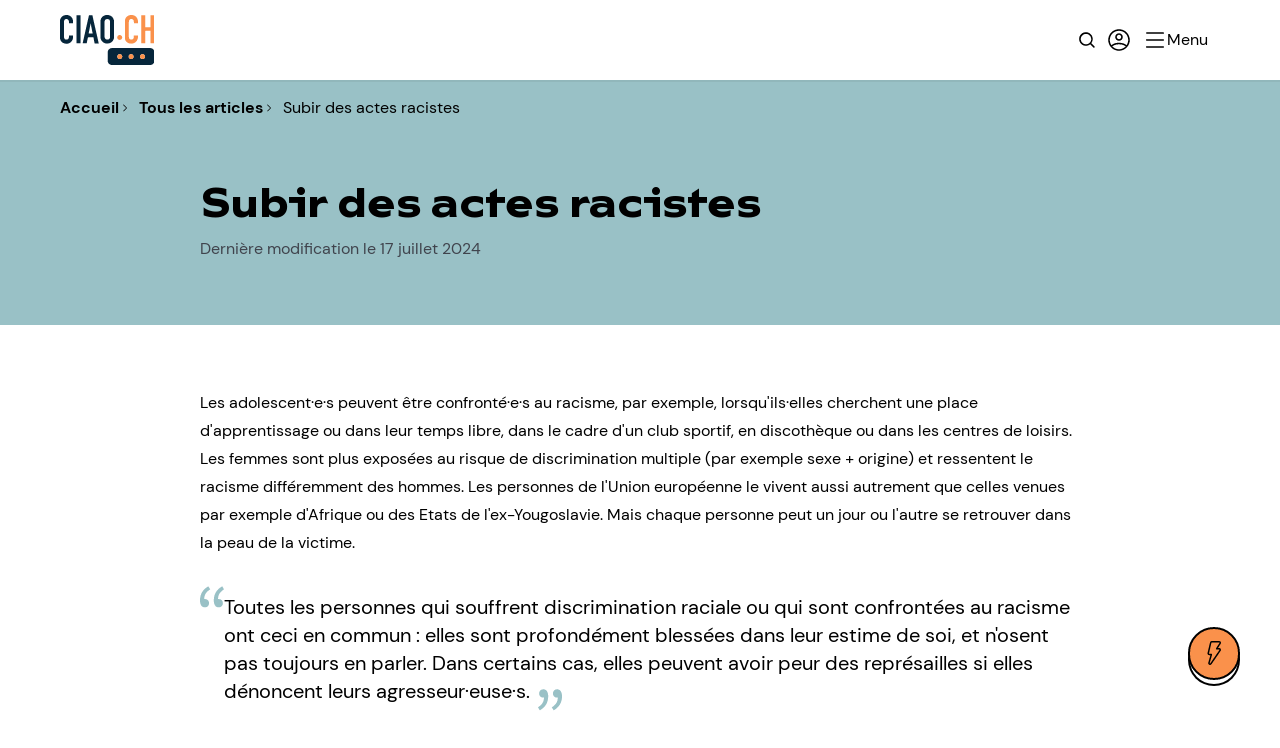

--- FILE ---
content_type: text/html; charset=utf-8
request_url: https://www.ciao.ch/articles/je-subis-des-actes-racistes/
body_size: 8274
content:

<!DOCTYPE html>

<html lang="fr" class="antialiased group scroll-smooth">
  <head>
    <meta charset="UTF-8">
    <meta name="viewport" content="width=device-width, initial-scale=1">

    <title>Subir des actes racistes - Tous les articles - ciao.ch</title>
    <meta name="description" content="Les adolescent·e·s peuvent être confronté·e·s au racisme, par exemple, lorsqu&#x27;ils·elles cherchent une place d&#x27;apprentissage ou dans leur temps libre, dans ">

    <meta property="og:title" content="Subir des actes racistes - Tous les articles - ciao.ch" />
    <meta property="og:description" content="Les adolescent·e·s peuvent être confronté·e·s au racisme, par exemple, lorsqu&#x27;ils·elles cherchent une place d&#x27;apprentissage ou dans leur temps libre, dans " />
    <meta property="og:image" content="https://www.ciao.ch/static/images/opengraph/ciao.790f33a2284f.jpg">
    <meta property="og:url" content="https://www.ciao.ch/articles/je-subis-des-actes-racistes/" />

    <link rel="canonical" href="https://www.ciao.ch/articles/je-subis-des-actes-racistes/">

    
      <link rel="icon" href="/static/images/favicon/ciao.04dac0a84215.ico">
      <link rel="apple-touch-icon" sizes="192x192" href="/static/images/favicon/ciao.2e4cc75ecd6d.png">
      <link rel="manifest" href="/static/ciao.e816d2396bea.webmanifest">
    

    
  


    
    <script>
      window.core = {
        user: {
          isLoggedIn: false,
        },
        static: {
          icons: '/static/images/icons.42d9161d350b.svg',
        }
      }
    </script>
    <script type="module" crossorigin="" src="/static/dist/assets/common.6f05a989.f357f07aa7b4.js"></script>
<link href="/static/dist/assets/preload-helper.737a515e.ddbaf0f1eebb.js" type="text/javascript" crossorigin="anonymous" rel="modulepreload" as="script" />
<link href="/static/dist/assets/api.afad1310.edb1558c01f7.js" type="text/javascript" crossorigin="anonymous" rel="modulepreload" as="script" />
<link href="/static/dist/assets/utils.4e4840ea.1b2f5efbdaff.js" type="text/javascript" crossorigin="anonymous" rel="modulepreload" as="script" />
<link href="/static/dist/assets/forms.a8885c32.76450eb524e8.js" type="text/javascript" crossorigin="anonymous" rel="modulepreload" as="script" />
<link href="/static/dist/assets/Modal.e69899f4.99ddedd11cc1.js" type="text/javascript" crossorigin="anonymous" rel="modulepreload" as="script" />
    
      <link rel="stylesheet" href="/static/dist/assets/ciao.8bc67be9.8c09a4ff52cb.css" />
<script type="module" crossorigin="" src="/static/dist/assets/ciao.c7112dd8.71b4db2107cd.js"></script>
<link href="/static/dist/assets/htmx.esm.29229435.21086d43e67b.js" type="text/javascript" crossorigin="anonymous" rel="modulepreload" as="script" />
    
    

    <!-- Google Tag Manager -->
    <script>
      window.dataLayer = [];
    </script>
    

    
  


  <script id="50efb151-2500-47ba-aca3-8c19386052d9" type="application/json">{"pageType": "article", "linkedTopics": ["7 Racisme et discriminations"], "linkedSubTopics": ["50 Que faire face \u00e0 un acte raciste\u202f?"], "entrance_source": null, "entrance_medium": null}</script>
  <script>
    (function() {
      var jsonData = document.getElementById("50efb151-2500-47ba-aca3-8c19386052d9").textContent;
      var data = JSON.parse(jsonData);
      dataLayer.push(data);
    })();
  </script>



    <script>(function(w,d,s,l,i){w[l]=w[l]||[];w[l].push({'gtm.start':
  new Date().getTime(),event:'gtm.js'});var f=d.getElementsByTagName(s)[0],
  j=d.createElement(s),dl=l!='dataLayer'?'&l='+l:'';j.async=true;j.src=
  'https://www.googletagmanager.com/gtm.js?id='+i+dl;f.parentNode.insertBefore(j,f);
})(window,document,'script','dataLayer','GTM-5LTFWGF');</script>

    <!-- End Google Tag Manager -->
  </head>
  <body class="bg-white">
    <!-- Google Tag Manager (noscript) -->
    <noscript><iframe src="https://www.googletagmanager.com/ns.html?id=GTM-5LTFWGF" height="0" width="0" style="display:none;visibility:hidden"></iframe></noscript>
    <!-- End Google Tag Manager (noscript) -->

    <div class="master">
      
        <header class="navbar flex items-center h-[var(--navbar-height)] sticky top-0 z-50 bg-white shadow-[0_0_0_2px_rgba(0,0,0,.05)]">
  <div class="container">
    <div class="flex items-center justify-between">
      <div>
        <a href="/" class="block">
          
            <img src="/static/images/logo-ciao.05c0614a4650.svg" class="w-auto h-[35px] lg:h-[50px]" width="131" height="70" alt="Ciao.ch" fetchpriority="high">
          
        </a>
      </div>

      <ul class="flex items-center gap-3">
        <li>
          <a href="/recherche/" class="link block p-1 rounded-full" title="Recherche">
            <svg class="icon icon--search" focusable="false" aria-hidden="true">
  <use xlink:href="/static/images/icons.42d9161d350b.svg#search"></use>
</svg>
            <span class="sr-only">Recherche</span>
          </a>
        </li>
        
        
        
          <li>
            
              <details class="relative group">
                <summary class="link block p-1 rounded-full group-open:bg-grey-100" tabindex="0" title="Connexion ou inscription">
                  <svg class="icon icon--user" focusable="false" aria-hidden="true">
  <use xlink:href="/static/images/icons.42d9161d350b.svg#user"></use>
</svg>
                  <span class="sr-only">Connexion ou inscription</span>
                </summary>

                

<div class="card mt-3 w-[calc(100vw-var(--container-gap)*2)] max-w-[300px] absolute top-full right-[-52px] z-10">
  <div class="card__inner">
    <div class="card__body">
      <form method="post" action="/connexion-js/" class="login-form">
  <div class="fields-list">
    

<div class="field-group">
  
    <div class="flex gap-2">
      <label for="id_login" class="block font-bold mb-2">
        Pseudo
        
  <abbr title="Champ requis" class="no-underline text-red-500" aria-hidden="true">*</abbr>


      </label>

      
    </div>
    <input type="text" class="field" name="login" placeholder="Pseudonyme ou email" autocomplete="email" class="field" required id="id_login">
  

  

  

</div>

    

<div class="field-group">
  
    <div class="flex gap-2">
      <label for="id_password" class="block font-bold mb-2">
        Mot de passe
        
  <abbr title="Champ requis" class="no-underline text-red-500" aria-hidden="true">*</abbr>


      </label>

      
    </div>
    <input type="password" class="field" name="password" placeholder="Mot de passe" autocomplete="current-password" class="field" required id="id_password">
  

  

  

</div>


    <div>
      <button type="submit" class="btn btn--primary w-full">Se connecter</button>
    </div>

    <div class="text-sm">
      <a href="/mot-de-passe-oublie/" class="link link--alt">Tu as oublié ton mot de passe ?</a>
    </div>

    <div class="mt-2">
      <a href="/inscription/" class="btn btn--default w-full">Créer un compte</a>
    </div>
  </div>

  <input type="hidden" name="prefix" value="">
  <input type="hidden" name="next" value="">
  <input type="hidden" name="csrfmiddlewaretoken" value="7BiLOV34Tor3DVMnu27mNz7lw54DXIywFAZSk1x33YsSnjY98hedccRccIKMvmNw">
</form>

    </div>
  </div>
</div>

              </details>
            
          </li>
        
        <li>
          <button type="button" data-panel-open="navbar-panel" class="link py-1 pr-3 pl-2 rounded-full flex group-data-[modal-navbar-panel]:hidden items-center gap-2" title="Ouvrir le menu" aria-label="Ouvrir le menu">
            <svg class="icon icon--menu" focusable="false" aria-hidden="true">
  <use xlink:href="/static/images/icons.42d9161d350b.svg#menu"></use>
</svg>
            <span>Menu</span>
          </button>
          <button type="button" data-panel-close="navbar-panel" class="link py-1 pr-3 pl-2 rounded-full bg-grey-100 hidden group-data-[modal-navbar-panel]:flex items-center gap-2" title="Fermer le menu" aria-label="Fermer le menu">
            <svg class="icon icon--close" focusable="false" aria-hidden="true">
  <use xlink:href="/static/images/icons.42d9161d350b.svg#close"></use>
</svg>
            <span>Menu</span>
          </button>
        </li>
      </ul>
    </div>
  </div>
</header>

<div class="panel panel--reverse" id="navbar-panel" aria-hidden="true">
  
    <div class="panel__overlay" tabindex="-1"></div>
  

  <div
    class="panel__container"
    role="dialog"
    aria-modal="true"
    
  >
    
  <div class="panel__content">
    <nav class="mb-1">
      <ul class="flex flex-col gap-5">
        <li>
          <details class="group" open>
            <summary class="link link--primary text-left block w-full" tabindex="0">
              Thèmes<svg class="icon icon--chevron-down ml-1 group-open:hidden" focusable="false" aria-hidden="true">
  <use xlink:href="/static/images/icons.42d9161d350b.svg#chevron-down"></use>
</svg><svg class="icon icon--chevron-up ml-1 hidden group-open:inline-block" focusable="false" aria-hidden="true">
  <use xlink:href="/static/images/icons.42d9161d350b.svg#chevron-up"></use>
</svg>
            </summary>

            <ul class="grid grid-cols-2 gap-4 pt-3 pb-7 border-b-2" data-test="menu-articles-topics">
              
                <li>
                  <a href="/themes/relations/" class="link">Amitié, Amour, Famille</a>
                </li>
              
                <li>
                  <a href="/themes/argent/" class="link">Argent</a>
                </li>
              
                <li>
                  <a href="/themes/drogues/" class="link">Boire, fumer, se droguer</a>
                </li>
              
                <li>
                  <a href="/themes/estime-de-soi/" class="link">Estime de soi</a>
                </li>
              
                <li>
                  <a href="/themes/travail/" class="link">Formation et Travail</a>
                </li>
              
                <li>
                  <a href="/themes/internet/" class="link">Internet</a>
                </li>
              
                <li>
                  <a href="/themes/racismes/" class="link">Racisme et discriminations</a>
                </li>
              
                <li>
                  <a href="/themes/croyances/" class="link">Religions et spiritualité</a>
                </li>
              
                <li>
                  <a href="/themes/sante-mentale/" class="link">Santé mentale</a>
                </li>
              
                <li>
                  <a href="/themes/sante/" class="link">Santé physique</a>
                </li>
              
                <li>
                  <a href="/themes/sexualite/" class="link">Sexualité</a>
                </li>
              
                <li>
                  <a href="/themes/violences/" class="link">Violences et harcèlement</a>
                </li>
              
            </ul>
          </details>
        </li>
        <li>
          <a href="/questions/" class="link link--primary block">
            Questions & réponses
          </a>
        </li>
        
        
          <li>
            <a href="/articles/" class="link link--primary block">
              Articles
            </a>
          </li>
        
        <li>
          <a href="/forum/" class="link link--primary block">Forum</a>
        </li>
        <li>
          <a href="/multimedia/" class="link link--primary block">
            
              Multimédia
            
          </a>
        </li>
        <li>
          <a href="/adresses-pres-de-chez-toi/" class="link link--primary block">
            Adresses utiles
          </a>
        </li>
        <li><a href="/games/" class="link link--primary block">Test, quiz & jeux</a></li>
        
        
          <li>
            <a href="/pages/numeros-urgence/" class="link link--primary block">
              Numéros d’urgence
            </a>
          </li>
        
      </ul>
    </nav>
  </div>

  

  </div>
</div>


      

      

      
        



      

      <main>
        
  <section class="page-header">
    <div class="container">
      <nav class="pt-4">
  <ul class="flex flex-wrap gap-x-2 gap-y-1">
    <li>
      <a href="/" class="py-1 link font-bold">Accueil</a>
    </li>
    
      <li>
        <svg class="icon icon--chevron-right icon--50 mr-1" focusable="false" aria-hidden="true">
  <use xlink:href="/static/images/icons.42d9161d350b.svg#chevron-right"></use>
</svg>
        <a href="/articles/" class="py-1 link font-bold" >
          Tous les articles
        </a>
      </li>
    
      <li>
        <svg class="icon icon--chevron-right icon--50 mr-1" focusable="false" aria-hidden="true">
  <use xlink:href="/static/images/icons.42d9161d350b.svg#chevron-right"></use>
</svg>
        <a href="/articles/je-subis-des-actes-racistes/" class="py-1 link"  aria-current="page">
          Subir des actes racistes
        </a>
      </li>
    
  </ul>
</nav>

    </div>

    <div class="section">
      <div class="container container--prose">
        <h1 class="h2">Subir des actes racistes</h1>

        <p class="mt-2 text-grey-700">
          
            Dernière modification le 17 juillet 2024
          
        </p>
      </div>
    </div>
  </section>

  <section class="section">
    <div class="container container--prose">
      


  
    <div class="cms-block prose">
      <p data-block-key="dv4vs">Les adolescent·e·s peuvent être confronté·e·s au racisme, par exemple, lorsqu&#x27;ils·elles cherchent une place d&#x27;apprentissage ou dans leur temps libre, dans le cadre d&#x27;un club sportif, en discothèque ou dans les centres de loisirs.</p><p data-block-key="k1x31">Les femmes sont plus exposées au risque de discrimination multiple (par exemple sexe + origine) et ressentent le racisme différemment des hommes. Les personnes de l&#x27;Union européenne le vivent aussi autrement que celles venues par exemple d&#x27;Afrique ou des Etats de l&#x27;ex-Yougoslavie. Mais chaque personne peut un jour ou l&#x27;autre se retrouver dans la peau de la victime.</p>
    </div>
  

  
    <div class="cms-block cms-block--large">
      <blockquote class="quote flex gap-4">
  <div class="quote__open -mt-2" aria-hidden="true">
    <svg class="icon icon--open-quote" focusable="false" aria-hidden="true">
  <use xlink:href="/static/images/icons.42d9161d350b.svg#open-quote"></use>
</svg>
  </div>
  <div class="text-xl flex-1">
    
    <span>Toutes les personnes qui souffrent discrimination raciale ou qui sont confrontées au racisme ont ceci en commun : elles sont profondément blessées dans leur estime de soi, et n&#x27;osent pas toujours en parler. Dans certains cas, elles peuvent avoir peur des représailles si elles dénoncent leurs agresseur·euse·s.</span><span class="quote__close ml-2 whitespace-nowrap" aria-hidden="true"><svg class="icon icon--closing-quote" focusable="false" aria-hidden="true"><use xlink:href="/static/images/icons.42d9161d350b.svg#closing-quote"></use></svg></span>
  </div>
</blockquote>

    </div>
  

  
    <div class="cms-block prose">
      <p data-block-key="turp4"><a href="/articles/les-acteurtrices-de-la-violence/">Subir</a> des actes de racisme, comme tout autre acte de violence morale ou physique, peut avoir des conséquences importantes : <a href="/articles/violences-et-estime-de-soi/">la personne peut perdre de l&#x27;estime de soi</a>, douter d&#x27;elle-même et des autres, se sentir dans l&#x27;insécurité, devenir méfiante, avoir des sentiments de haine et de violence contre soi et contre les autres.</p><h4 id="que-faire" data-block-key="5g06j"><a href="#que-faire" class="heading-anchor" aria-hidden="true">#</a>Que faire ?</h4><p data-block-key="arxnu">Si tu subis des actes racistes ou si tu y assistes, <a href="/articles/parler-de-la-violence-pour-en-sortir/">il est important d&#x27;en parler</a> et de réagir vite. Cette situation ne va pas s&#x27;arrêter toute seule. Tu peux commencer par demander de l&#x27;aide à tes proches. Et s&#x27;ils mettent en doute ta parole ou banalisent, tu peux t’adresser au centre de conseil de ton canton, en cliquant sur le lien suivant : <a href="https://network-racism.ch/fr/liste-d-039adresses-membres/index.html" target="_blank" rel="noopener">https://network-racism.ch/fr/liste-d-039adresses-membres/index.html</a>.</p><p data-block-key="8rmd0">Tu peux aussi signaler un incident raciste sur cette <a href="https://www.reportonlineracism.ch/f101.html" target="_blank" rel="noopener">plateforme</a>. Cette page est destinée à toute personne confrontée à des actes racistes, qu&#x27;elle en soit directement la victime ou plus simplement témoin.</p><p data-block-key="abom4">Il est aussi possible de s&#x27;adresser à la Commission fédérale contre le racisme pour lui demander de l&#x27;aide. La <a href="https://www.ekr.admin.ch/prestations/f508.html" target="_blank" rel="noopener">Commission</a> conseille les personnes qui estiment subir des actes de discrimination raciale. Elle aide aussi leurs proches et les personnes de leur entourage qui ont besoin d&#x27;aide. Le Secrétariat de cette commission les aiguille rapidement vers un centre de consultation. Il est aussi possible de signaler un incident raciste sur internet : <a href="https://www.reportonlineracism.ch/f101.html" target="_blank" rel="noopener">https://www.reportonlineracism.ch/f101.html</a>.</p>
    </div>
  


    </div>

    <div class="container container--prose">
      




      <ul class="mt-5 lg:mt-10 flex flex-wrap gap-4">
        
          <li>
            <a href="/themes/racismes/" class="tag tag--primary tag--border">
              <span class="tag__label">Racisme et discriminations</span>
            </a>
          </li>
        
      </ul>
    </div>
  </section>

  
    <section class="section paint-5">
      <div class="container">
        
        
        <div class="flex flex-wrap items-baseline max-sm:justify-between gap-y-2 gap-x-6 mb-5">
  <h2 class="h3">Articles en lien</h2>
  
    <a href="/articles/" class="link link--primary link--alt">
      voir plus
      <svg class="icon icon--arrow-right" focusable="false" aria-hidden="true">
  <use xlink:href="/static/images/icons.42d9161d350b.svg#arrow-right"></use>
</svg>
    </a>
  
</div>


        <div class="grid md:grid-cols-2 lg:grid-cols-3 gap-3 md:gap-6">
  
  
    

<a href="/articles/je-suis-temoi-dactes-racistes-que-faire/" class="card">
  <div class="card__inner">
    <div class="card__body">
      <h3 class="h6 mb-2">Témoin d&#x27;actes racistes: que faire?</h3>
      <p class="text-grey-700">Les témoins assistent souvent malgré eux à un acte de discrimination ou de racisme. La position de témoin n&#x27;est pas facile. Assister à des actes racistes peut faire prendre peur d…</p>
    </div>
  </div>
</a>

  
    

<a href="/articles/les-actes-racistes/" class="card">
  <div class="card__inner">
    <div class="card__body">
      <h3 class="h6 mb-2">Actes racistes</h3>
      <p class="text-grey-700">Les formes d&#x27;actes racistes les plus courants sont les violences verbales et le traitement inégal (par exemple, refuser l&#x27;accès à certaines ressources à une personne alors qu&#x27;elle…</p>
    </div>
  </div>
</a>

  
    

<a href="/articles/je-suis-auteure-ou-complice-dactes-racistes/" class="card">
  <div class="card__inner">
    <div class="card__body">
      <h3 class="h6 mb-2">Auteur·e ou complice d&#x27;actes racistes</h3>
      <p class="text-grey-700">L&#x27;auteur·e est la personne qui discrimine ou agresse verbalement et/ou physiquement une autre personne à cause d&#x27;une caractéristique bien précise, comme sa race, sa nationalité, s…</p>
    </div>
  </div>
</a>

  

</div>

      </div>
    </section>
  

  
    <section class="section paint-1" data-test="section-questions">
      <div class="container">
        
        
        <div class="flex flex-wrap items-baseline max-sm:justify-between gap-y-2 gap-x-6 mb-5">
  <h2 class="h3">Questions sur ce thème</h2>
  
    <a href="/questions/" class="link link--primary link--negative">
      voir plus
      <svg class="icon icon--arrow-right" focusable="false" aria-hidden="true">
  <use xlink:href="/static/images/icons.42d9161d350b.svg#arrow-right"></use>
</svg>
    </a>
  
</div>


        <div class="grid md:grid-cols-2 lg:grid-cols-3 gap-3 md:gap-6">
  
  
    

<a href="/questions/567971-depuis-quiels-connaissent-mon-orientation-sexuelle-leur-comportement-a-change/" class="card" data-test="question-card">
  <div class="card__inner">
    <div class="card__body h-full flex flex-col">
      <div class="flex-grow">
        <h3 class="h6 mb-1">Depuis qu&#x27;iels connaissent mon orientation sexuelle, leur comportement a changé</h3>
        <div class="mb-3 text-sm text-grey-700">23 octobre 2025</div>
        <p>Bonjour, 
Je viens ici car je ne sais pas trop quoi penser de ma situation actuelle…
Je suis actuellement au gymnase mais je suis à la recherche d’une place d’apprentissage. Je n’…</p>
      </div>

      
    </div>
  </div>
</a>

  
    

<a href="/questions/567821-que-signifie-le-mot-zouzac-est-ce-un-terme-pejoratif/" class="card" data-test="question-card">
  <div class="card__inner">
    <div class="card__body h-full flex flex-col">
      <div class="flex-grow">
        <h3 class="h6 mb-1">Que signifie le mot « zouzac », est-ce un terme péjoratif ?</h3>
        <div class="mb-3 text-sm text-grey-700">27 septembre 2025</div>
        <p>bonjour je voulais savoir ce que signifiait le therme zouzak svp ? est-ce pejoratif ?</p>
      </div>

      
    </div>
  </div>
</a>

  
    

<a href="/questions/567264-mes-proches-me-discriminent-et-des-amis-font-des-blague-racistes/" class="card" data-test="question-card">
  <div class="card__inner">
    <div class="card__body h-full flex flex-col">
      <div class="flex-grow">
        <h3 class="h6 mb-1">Mes proches me discriminent et des amis font des blague racistes</h3>
        <div class="mb-3 text-sm text-grey-700">29 juin 2025</div>
        <p>Est ce que c’est normal de ce faire discriminer par ses proches just parce qu’on a eu des mauvaise notes et que quelques de mes amis font toultant des blague racist avec moi.</p>
      </div>

      
    </div>
  </div>
</a>

  

</div>

      </div>
    </section>
  

  

      </main>

      

<section class="section paint-5">
  <div class="container">
    

<h2 class="h6 mb-5">Avec le soutien de</h2>

<div class="grid lg:grid-cols-2 gap-5 md:gap-10 items-center">
  
    <ul id="partners" class="h-[80px] grid grid-flow-col gap-3 md:gap-6 place-items-center justify-around">
      
        <li data-image-rotator-item>
          <picture>
            
            
            
            
            <source srcset="/media/images/footer-help--o2.width-180.height-80.format-webp.webp 1x, /media/images/footer-help--o2.width-360.height-160.format-webp.webp 2x" type="image/webp">
            <source srcset="/media/images/footer-help--o2.width-180.height-80.png 1x, /media/images/footer-help--o2.width-360.height-160.png 2x">
            <img src="/media/images/footer-help--o2.width-180.height-80.png" alt="" width="180" height="60" loading="lazy" />
          </picture>
        </li>
      
        <li data-image-rotator-item>
          <picture>
            
            
            
            
            <source srcset="/media/images/footer-help--neuchatel.width-180.height-80.format-webp.webp 1x, /media/images/footer-help--neuchatel.width-360.height-160.format-webp.webp 2x" type="image/webp">
            <source srcset="/media/images/footer-help--neuchatel.width-180.height-80.png 1x, /media/images/footer-help--neuchatel.width-360.height-160.png 2x">
            <img src="/media/images/footer-help--neuchatel.width-180.height-80.png" alt="" width="180" height="60" loading="lazy" />
          </picture>
        </li>
      
        <li data-image-rotator-item>
          <picture>
            
            
            
            
            <source srcset="/media/images/footer-help--santesuiss.width-180.height-80.format-webp.webp 1x, /media/images/footer-help--santesuis.width-360.height-160.format-webp.webp 2x" type="image/webp">
            <source srcset="/media/images/footer-help--santesuisse.width-180.height-80.png 1x, /media/images/footer-help--santesuisse.width-360.height-160.png 2x">
            <img src="/media/images/footer-help--santesuisse.width-180.height-80.png" alt="" width="180" height="60" loading="lazy" />
          </picture>
        </li>
      
        <li data-image-rotator-item>
          <picture>
            
            
            
            
            <source srcset="/media/images/footer-help--loterie.width-180.height-80.format-webp.webp 1x, /media/images/footer-help--loterie.width-360.height-160.format-webp.webp 2x" type="image/webp">
            <source srcset="/media/images/footer-help--loterie.width-180.height-80.png 1x, /media/images/footer-help--loterie.width-360.height-160.png 2x">
            <img src="/media/images/footer-help--loterie.width-180.height-80.png" alt="" width="180" height="60" loading="lazy" />
          </picture>
        </li>
      
        <li data-image-rotator-item>
          <picture>
            
            
            
            
            <source srcset="/media/images/footer-help--jura.width-180.height-80.format-webp.webp 1x, /media/images/footer-help--jura.width-360.height-160.format-webp.webp 2x" type="image/webp">
            <source srcset="/media/images/footer-help--jura.width-180.height-80.png 1x, /media/images/footer-help--jura.width-360.height-160.png 2x">
            <img src="/media/images/footer-help--jura.width-180.height-80.png" alt="" width="180" height="60" loading="lazy" />
          </picture>
        </li>
      
        <li data-image-rotator-item>
          <picture>
            
            
            
            
            <source srcset="/media/images/Djinda_Foundation_logo.width-180.height-80.format-webp.webp 1x, /media/images/Djinda_Foundation_logo.width-360.height-160.format-webp.webp 2x" type="image/webp">
            <source srcset="/media/images/Djinda_Foundation_logo.width-180.height-80.png 1x, /media/images/Djinda_Foundation_logo.width-360.height-160.png 2x">
            <img src="/media/images/Djinda_Foundation_logo.width-180.height-80.png" alt="" width="180" height="62" loading="lazy" />
          </picture>
        </li>
      
        <li data-image-rotator-item>
          <picture>
            
            
            
            
            <source srcset="/media/images/EGS_Schriftzug_2_schwar.width-180.height-80.format-webp.webp 1x, /media/images/EGS_Schriftzug_2_schwa.width-360.height-160.format-webp.webp 2x" type="image/webp">
            <source srcset="/media/images/EGS_Schriftzug_2_schwarz.width-180.height-80.jpg 1x, /media/images/EGS_Schriftzug_2_schwarz.width-360.height-160.jpg 2x">
            <img src="/media/images/EGS_Schriftzug_2_schwarz.width-180.height-80.jpg" alt="" width="180" height="63" loading="lazy" />
          </picture>
        </li>
      
        <li data-image-rotator-item>
          <picture>
            
            
            
            
            <source srcset="/media/images/footer-help--lausanne.width-180.height-80.format-webp.webp 1x, /media/images/footer-help--lausanne.width-360.height-160.format-webp.webp 2x" type="image/webp">
            <source srcset="/media/images/footer-help--lausanne.width-180.height-80.png 1x, /media/images/footer-help--lausanne.width-360.height-160.png 2x">
            <img src="/media/images/footer-help--lausanne.width-180.height-80.png" alt="" width="180" height="60" loading="lazy" />
          </picture>
        </li>
      
        <li data-image-rotator-item>
          <picture>
            
            
            
            
            <source srcset="/media/images/footer-help--class.width-180.height-80.format-webp.webp 1x, /media/images/footer-help--class.width-360.height-160.format-webp.webp 2x" type="image/webp">
            <source srcset="/media/images/footer-help--class.width-180.height-80.png 1x, /media/images/footer-help--class.width-360.height-160.png 2x">
            <img src="/media/images/footer-help--class.width-180.height-80.png" alt="" width="180" height="60" loading="lazy" />
          </picture>
        </li>
      
        <li data-image-rotator-item>
          <picture>
            
            
            
            
            <source srcset="/media/images/footer-help--geneve.width-180.height-80.format-webp.webp 1x, /media/images/footer-help--geneve.width-360.height-160.format-webp.webp 2x" type="image/webp">
            <source srcset="/media/images/footer-help--geneve.width-180.height-80.png 1x, /media/images/footer-help--geneve.width-360.height-160.png 2x">
            <img src="/media/images/footer-help--geneve.width-180.height-80.png" alt="" width="180" height="60" loading="lazy" />
          </picture>
        </li>
      
        <li data-image-rotator-item>
          <picture>
            
            
            
            
            <source srcset="/media/images/footer-help--fribourg.width-180.height-80.format-webp.webp 1x, /media/images/footer-help--fribourg.width-360.height-160.format-webp.webp 2x" type="image/webp">
            <source srcset="/media/images/footer-help--fribourg.width-180.height-80.png 1x, /media/images/footer-help--fribourg.width-360.height-160.png 2x">
            <img src="/media/images/footer-help--fribourg.width-180.height-80.png" alt="" width="180" height="60" loading="lazy" />
          </picture>
        </li>
      
        <li data-image-rotator-item>
          <picture>
            
            
            
            
            <source srcset="/media/images/footer-help--valais.width-180.height-80.format-webp.webp 1x, /media/images/footer-help--valais.width-360.height-160.format-webp.webp 2x" type="image/webp">
            <source srcset="/media/images/footer-help--valais.width-180.height-80.png 1x, /media/images/footer-help--valais.width-360.height-160.png 2x">
            <img src="/media/images/footer-help--valais.width-180.height-80.png" alt="" width="180" height="60" loading="lazy" />
          </picture>
        </li>
      
        <li data-image-rotator-item>
          <picture>
            
            
            
            
            <source srcset="/media/images/footer-help--vaud.width-180.height-80.format-webp.webp 1x, /media/images/footer-help--vaud.width-360.height-160.format-webp.webp 2x" type="image/webp">
            <source srcset="/media/images/footer-help--vaud.width-180.height-80.png 1x, /media/images/footer-help--vaud.width-360.height-160.png 2x">
            <img src="/media/images/footer-help--vaud.width-180.height-80.png" alt="" width="180" height="60" loading="lazy" />
          </picture>
        </li>
      
    </ul>
  

  
    <p>
      Avec le soutien financier de la Confédération, en vertu de l'ordonnance sur des mesures de protection des enfants et des jeunes et sur le renforcement des droits de l'enfant.
    </p>
  
</div>

  </div>
</section>

<footer class="section site-footer">
  <div class="container">
    <div class="grid md:grid-cols-[1fr_2fr] md:grid-rows-[auto_1fr] lg:grid-cols-[1fr_3fr_1fr] gap-10 xl:gap-14">
      <div class="lg:col-start-3">
        <ul class="flex items-center gap-7">
          
            <li>
              <a href="https://www.facebook.com/ciao.ch" target="_blank" rel="noopener">
                <svg class="icon icon--facebook" focusable="false" aria-hidden="true">
  <use xlink:href="/static/images/icons.42d9161d350b.svg#facebook"></use>
</svg>
                <span class="sr-only">Retrouve CIAO sur Facebook</span>
              </a>
            </li>
            <li>
              <a href="https://www.instagram.com/ciao.ch/" target="_blank" rel="noopener">
                <svg class="icon icon--instagram" focusable="false" aria-hidden="true">
  <use xlink:href="/static/images/icons.42d9161d350b.svg#instagram"></use>
</svg>
                <span class="sr-only">Retrouve CIAO sur Instagram</span>
              </a>
            </li>
            <li>
              <a href="https://www.youtube.com/user/wwwciaoch" target="_blank" rel="noopener">
                <svg class="icon icon--youtube" focusable="false" aria-hidden="true">
  <use xlink:href="/static/images/icons.42d9161d350b.svg#youtube"></use>
</svg>
                <span class="sr-only">Retrouve CIAO sur YouTube</span>
              </a>
            </li>
          
          <li>
            <a href="https://ca-nous-arrive.captivate.fm/listen" target="_blank" rel="noopener">
              <svg class="icon icon--podcast" focusable="false" aria-hidden="true">
  <use xlink:href="/static/images/icons.42d9161d350b.svg#podcast"></use>
</svg>
              <span class="sr-only">Découvre notre podcast</span>
            </a>
          </li>
        </ul>
      </div>

      <div class="md:col-start-1 lg:row-start-1">
        <ul class="flex flex-col gap-2">
          
          
            <li>
              <a href="/pages/qui-sommes-nous/" class="link link--underline">Qui sommes-nous ?</a>
            </li>
          

          
          
            <li>
              <a href="/pages/faq/" class="link link--underline">Foire aux questions</a>
            </li>
          

          <li>
            <a href="/contacter-ciao/" class="link link--underline">
              Contacter CIAO
            </a>
          </li>

          
          
            <li>
              <a href="/pages/partenaires/" class="link link--underline">Partenaires</a>
            </li>
          

          
          
            <li>
              <a href="/pages/conditions-utilisation/" class="link link--underline">Conditions d'utilisation</a>
            </li>
          

          <li>
            <a href="https://associationciao.ch/commander" class="link link--underline">Commander du matériel</a>
          </li>
        </ul>
      </div>

      <div class="prose prose-sm prose-invert md:col-start-2 md:row-start-1 md:row-span-2">
        <h2 data-block-key="qqmgf">ciao.ch</h2><p data-block-key="qbbr5">ciao.ch met à disposition les compétences de professionnel·le·s pour les jeunes romand·e·s de 11 à 20 ans.</p><p data-block-key="hg6x9">Le site est géré par l&#x27;<a href="https://associationciao.ch/" target="_blank" rel="noopener">association romande CIAO</a>, basée à Lausanne.</p><p data-block-key="ojoi0"></p><p data-block-key="y0r75"><b>L&#x27;association est reconnue comme organisation d&#x27;utilité publique. Les dons sont déductibles fiscalement. Pour soutenir CIAO : IBAN: CH39 0900 0000 1000 5261 6 / CCP: 10-5261-6</b></p>
      </div>
    </div>
  </div>
</footer>


      

<details class="group fixed bottom-10 right-3 md:right-10 z-10">
  <summary class="btn btn--circle" tabindex="0">
    <span class="btn__inner">
      <span class="group-open:hidden">
        <svg class="icon icon--lightning" focusable="false" aria-hidden="true">
  <use xlink:href="/static/images/icons.42d9161d350b.svg#lightning"></use>
</svg>
        <span class="sr-only">Ouvrir les actions</span>
      </span>
      <span class="hidden group-open:block">
        <svg class="icon icon--close" focusable="false" aria-hidden="true">
  <use xlink:href="/static/images/icons.42d9161d350b.svg#close"></use>
</svg>
        <span class="sr-only">Fermer les actions</span>
      </span>
    </span>
  </summary>

  <div class="card card--alt mb-2 w-[calc(100vw-25px)] max-w-max absolute bottom-full right-0">
    <div class="card__inner">
      <div class="card__body">
        <ul class="flex flex-col gap-3 divide-y-[var(--border-width)]">
          <li>
            <a href="/espace-perso/" class="link font-bold block">
              Poser une question à un·e spécialiste
            </a>
          </li>
          <li class="pt-3">
            <a href="/forum/" class="link font-bold block">
              Discuter avec d’autres jeunes
            </a>
          </li>
          
          
            <li class="pt-3">
              <a href="/pages/numeros-urgence/" class="link font-bold block">
                Accéder aux numéros d’urgence
              </a>
            </li>
          
        </ul>
      </div>
    </div>
  </div>
</details>

    </div>

    

    

    
<script type="text/javascript" src="/static/vendor/javascript/sentry.min.0327aa7a87ac.js"></script>
<script>
  Sentry.init({
    dsn: "https://f5963f4d57744ab8b68d3f17fda82738@o198669.ingest.sentry.io/6209138",
    environment: "production"
  });
</script>


  </body>
</html>


--- FILE ---
content_type: text/css
request_url: https://www.ciao.ch/static/dist/assets/ciao.8bc67be9.8c09a4ff52cb.css
body_size: 13743
content:
:root{--step-0: clamp(1rem, calc(.96rem + .2vw), 1.13rem);--step-1: clamp(1.13rem, calc(1.05rem + .37vw), 1.37rem);--step-2: clamp(1.29rem, calc(1.15rem + .6vw), 1.67rem);--step-3: clamp(1.46rem, calc(1.26rem + .89vw), 2.03rem);--step-4: clamp(1.65rem, calc(1.37rem + 1.27vw), 2.47rem);--step-5: clamp(1.88rem, calc(1.48rem + 1.76vw), 3rem);--color-grey-50: #f3f4f7;--color-grey-100: #e1e3e6;--color-grey-200: #c4c7cc;--color-grey-300: #a6aab3;--color-grey-400: #898e99;--color-grey-500: #6b7280;--color-grey-600: #565b66;--color-grey-700: #40444d;--color-grey-800: #2b2e33;--color-grey-900: #15171a;--color-red-100: #f8d2d4;--color-red-400: #e14b53;--color-red-500: #da1e28;--color-red-700: #871319;--color-green-100: #e9f1d8;--color-green-400: #a8c764;--color-green-500: #92b93d;--color-green-600: #759431;--color-green-700: #586f25;--text-color: black;--navbar-height: 64px}@media (min-width: 1024px){:root{--navbar-height: 80px }}:root{--color-navy: #06263b;--color-navy-light: #113852;--color-orange: #fa914b;--color-orange-light: #ffa163;--color-orange-dark: #f18237;--color-teal: #70a9af;--color-teal-light: #99c1c6;--color-teal-lighter: #d1e3e5;--color-teal-lightest: #e5eff0;--color-teal-dark: #3a8088;--color-teal-darker: #205056;--color-cream: #fbedd9;--color-cream-light: #fff7eb;--color-cream-dark: #f4dfc0;--color-blue: #0e609f;--color-blue-light: #1d73b6;--color-blue-dark: #03508a;--color-sand: #f1c496;--color-sand-light: #ffd8af;--color-sand-dark: #e9b581;--border-width: 2px;--switch-color: var(--color-navy);--input-border: var(--border-width) solid black;--advice-background: var(--color-cream);--alert-info-bg-color: var(--color-teal-lighter);--alert-info-color: var(--color-teal-darker);--combobox-item-highlight-bg-color: var(--color-cream);--combobox-item-selected-bg-color: var(--color-cream);--letter-color: var(--color-cream-light);--letter-corner-color: var(--color-cream-dark);--marquee-color-1: var(--color-teal-dark);--marquee-color-2: var(--color-blue);--marquee-color-3: var(--color-orange-dark);--page-header-bg-color: var(--color-teal-light);--quiz-option-checked-bg-color: var(--color-teal-lighter);--quote-color: var(--color-teal-light);--tooltip-bg-color: var(--color-teal-lightest)}/*! tailwindcss v3.2.4 | MIT License | https://tailwindcss.com
   */*,:before,:after{box-sizing:border-box;border-width:0;border-style:solid;border-color:currentColor}:before,:after{--tw-content: ""}html{line-height:1.5;-webkit-text-size-adjust:100%;tab-size:4;font-family:DM Sans,sans-serif;font-feature-settings:normal}body{margin:0;line-height:inherit}hr{height:0;color:inherit;border-top-width:1px}abbr:where([title]){-webkit-text-decoration:underline dotted;text-decoration:underline dotted}h1,h2,h3,h4,h5,h6{font-size:inherit;font-weight:inherit}a{color:inherit;text-decoration:inherit}b,strong{font-weight:bolder}code,kbd,samp,pre{font-family:ui-monospace,SFMono-Regular,Menlo,Monaco,Consolas,Liberation Mono,Courier New,monospace;font-size:1em}small{font-size:80%}sub,sup{font-size:75%;line-height:0;position:relative;vertical-align:baseline}sub{bottom:-.25em}sup{top:-.5em}table{text-indent:0;border-color:inherit;border-collapse:collapse}button,input,optgroup,select,textarea{font-family:inherit;font-size:100%;font-weight:inherit;line-height:inherit;color:inherit;margin:0;padding:0}button,select{text-transform:none}button,[type=button],[type=reset],[type=submit]{-webkit-appearance:button;background-color:transparent;background-image:none}:-moz-focusring{outline:auto}:-moz-ui-invalid{box-shadow:none}progress{vertical-align:baseline}::-webkit-inner-spin-button,::-webkit-outer-spin-button{height:auto}[type=search]{-webkit-appearance:textfield;outline-offset:-2px}::-webkit-search-decoration{-webkit-appearance:none}::-webkit-file-upload-button{-webkit-appearance:button;font:inherit}summary{display:list-item}blockquote,dl,dd,h1,h2,h3,h4,h5,h6,hr,figure,p,pre{margin:0}fieldset{margin:0;padding:0}legend{padding:0}ol,ul,menu{list-style:none;margin:0;padding:0}textarea{resize:vertical}input::placeholder,textarea::placeholder{opacity:1;color:#9ca3af}button,[role=button]{cursor:pointer}:disabled{cursor:default}img,svg,video,canvas,audio,iframe,embed,object{display:block;vertical-align:middle}img,video{max-width:100%;height:auto}[hidden]{display:none}*,:before,:after{--tw-border-spacing-x: 0;--tw-border-spacing-y: 0;--tw-translate-x: 0;--tw-translate-y: 0;--tw-rotate: 0;--tw-skew-x: 0;--tw-skew-y: 0;--tw-scale-x: 1;--tw-scale-y: 1;--tw-pan-x: ;--tw-pan-y: ;--tw-pinch-zoom: ;--tw-scroll-snap-strictness: proximity;--tw-ordinal: ;--tw-slashed-zero: ;--tw-numeric-figure: ;--tw-numeric-spacing: ;--tw-numeric-fraction: ;--tw-ring-inset: ;--tw-ring-offset-width: 0px;--tw-ring-offset-color: #fff;--tw-ring-color: rgb(59 130 246 / .5);--tw-ring-offset-shadow: 0 0 #0000;--tw-ring-shadow: 0 0 #0000;--tw-shadow: 0 0 #0000;--tw-shadow-colored: 0 0 #0000;--tw-blur: ;--tw-brightness: ;--tw-contrast: ;--tw-grayscale: ;--tw-hue-rotate: ;--tw-invert: ;--tw-saturate: ;--tw-sepia: ;--tw-drop-shadow: ;--tw-backdrop-blur: ;--tw-backdrop-brightness: ;--tw-backdrop-contrast: ;--tw-backdrop-grayscale: ;--tw-backdrop-hue-rotate: ;--tw-backdrop-invert: ;--tw-backdrop-opacity: ;--tw-backdrop-saturate: ;--tw-backdrop-sepia: }::backdrop{--tw-border-spacing-x: 0;--tw-border-spacing-y: 0;--tw-translate-x: 0;--tw-translate-y: 0;--tw-rotate: 0;--tw-skew-x: 0;--tw-skew-y: 0;--tw-scale-x: 1;--tw-scale-y: 1;--tw-pan-x: ;--tw-pan-y: ;--tw-pinch-zoom: ;--tw-scroll-snap-strictness: proximity;--tw-ordinal: ;--tw-slashed-zero: ;--tw-numeric-figure: ;--tw-numeric-spacing: ;--tw-numeric-fraction: ;--tw-ring-inset: ;--tw-ring-offset-width: 0px;--tw-ring-offset-color: #fff;--tw-ring-color: rgb(59 130 246 / .5);--tw-ring-offset-shadow: 0 0 #0000;--tw-ring-shadow: 0 0 #0000;--tw-shadow: 0 0 #0000;--tw-shadow-colored: 0 0 #0000;--tw-blur: ;--tw-brightness: ;--tw-contrast: ;--tw-grayscale: ;--tw-hue-rotate: ;--tw-invert: ;--tw-saturate: ;--tw-sepia: ;--tw-drop-shadow: ;--tw-backdrop-blur: ;--tw-backdrop-brightness: ;--tw-backdrop-contrast: ;--tw-backdrop-grayscale: ;--tw-backdrop-hue-rotate: ;--tw-backdrop-invert: ;--tw-backdrop-opacity: ;--tw-backdrop-saturate: ;--tw-backdrop-sepia: }.master{display:flex;flex-direction:column;min-height:100vh}.master main{flex-grow:1}summary{display:block;cursor:pointer}summary::-webkit-details-marker{display:none}label{cursor:pointer}*{scroll-margin-top:calc(var(--navbar-height) + 1.25rem)}h1,h2,h3,h4,h5,h6,.h1,.h2,.h3,.h4,.h5,.h6{font-family:Armada,sans-serif;font-weight:700;line-height:1.2}h1,.h1{font-size:var(--step-5);line-height:1.1}h2,.h2{font-size:var(--step-4)}h3,.h3{font-size:var(--step-3)}h4,.h4{font-size:var(--step-2)}h5,.h5{font-size:var(--step-1)}h6,.h6{font-size:var(--step-0)}.break-words{word-break:break-word}.rich-text a{cursor:pointer;transition:all .1s linear}.rich-text a .icon--arrow-right,.rich-text a .icon--arrow-left{transition:transform .15s ease-out}.rich-text a:hover{opacity:.7}.rich-text a:hover .icon--arrow-left{transform:translate(-25%)}.rich-text a:hover .icon--arrow-right{transform:translate(25%)}.rich-text a{text-decoration:underline;text-underline-offset:3px}.rich-text a:hover{opacity:1;text-decoration-thickness:2px}.rich-text a.active{color:var(--color-teal-dark)}@font-face{font-family:Armada;font-display:swap;font-weight:500 700;font-style:normal;src:url("/static/dist/assets/Armada-VF.42f190f7.d12d254119cf.woff2") format("woff2")}@font-face{font-family:DM Sans;font-display:swap;font-weight:400;font-style:normal;src:url("/static/dist/assets/DMSans-Regular.c499d1ce.1f26d41d686d.woff2") format("woff2")}@font-face{font-family:DM Sans;font-display:swap;font-weight:400;font-style:italic;src:url("/static/dist/assets/DMSans-Italic.00334529.3d4662f9001b.woff2") format("woff2")}@font-face{font-family:DM Sans;font-display:swap;font-weight:700;font-style:normal;src:url("/static/dist/assets/DMSans-Bold.0d6a2d9e.234ee18d4232.woff2") format("woff2")}hr{border:1px solid black}::selection{color:#fff;background-color:var(--color-orange-dark)}.prose{color:var(--tw-prose-body);max-width:65ch}.prose :where([class~="lead"]):not(:where([class~="not-prose"] *)){color:var(--tw-prose-lead);font-size:1.25em;line-height:1.6;margin-top:1.2em;margin-bottom:1.2em}.prose :where(a):not(:where([class~="not-prose"] *)){color:var(--tw-prose-links);text-decoration:underline;font-weight:500;font-weight:inherit}.prose :where(strong):not(:where([class~="not-prose"] *)){color:var(--tw-prose-bold);font-weight:600}.prose :where(a strong):not(:where([class~="not-prose"] *)){color:inherit}.prose :where(blockquote strong):not(:where([class~="not-prose"] *)){color:inherit}.prose :where(thead th strong):not(:where([class~="not-prose"] *)){color:inherit}.prose :where(ol):not(:where([class~="not-prose"] *)){list-style-type:decimal;margin-top:1.25em;margin-bottom:1.25em;padding-left:1.625em}.prose :where(ol[type="A"]):not(:where([class~="not-prose"] *)){list-style-type:upper-alpha}.prose :where(ol[type="a"]):not(:where([class~="not-prose"] *)){list-style-type:lower-alpha}.prose :where(ol[type="A" s]):not(:where([class~="not-prose"] *)){list-style-type:upper-alpha}.prose :where(ol[type="a" s]):not(:where([class~="not-prose"] *)){list-style-type:lower-alpha}.prose :where(ol[type="I"]):not(:where([class~="not-prose"] *)){list-style-type:upper-roman}.prose :where(ol[type="i"]):not(:where([class~="not-prose"] *)){list-style-type:lower-roman}.prose :where(ol[type="I" s]):not(:where([class~="not-prose"] *)){list-style-type:upper-roman}.prose :where(ol[type="i" s]):not(:where([class~="not-prose"] *)){list-style-type:lower-roman}.prose :where(ol[type="1"]):not(:where([class~="not-prose"] *)){list-style-type:decimal}.prose :where(ul):not(:where([class~="not-prose"] *)){list-style-type:disc;margin-top:1.25em;margin-bottom:1.25em;padding-left:1.625em}.prose :where(ol > li):not(:where([class~="not-prose"] *))::marker{font-weight:400;color:var(--tw-prose-counters)}.prose :where(ul > li):not(:where([class~="not-prose"] *))::marker{color:var(--tw-prose-bullets)}.prose :where(hr):not(:where([class~="not-prose"] *)){border-color:var(--tw-prose-hr);border-top-width:1px;margin-top:3em;margin-bottom:3em}.prose :where(blockquote):not(:where([class~="not-prose"] *)){font-weight:500;font-style:italic;color:var(--tw-prose-quotes);border-left-width:.25rem;border-left-color:var(--tw-prose-quote-borders);quotes:"\201c""\201d""\2018""\2019";margin-top:1.6em;margin-bottom:1.6em;padding-left:1em}.prose :where(blockquote p:first-of-type):not(:where([class~="not-prose"] *)):before{content:open-quote}.prose :where(blockquote p:last-of-type):not(:where([class~="not-prose"] *)):after{content:close-quote}.prose :where(h1):not(:where([class~="not-prose"] *)){color:var(--tw-prose-headings);font-weight:800;font-size:2.25em;margin-top:0;margin-bottom:.8888889em;line-height:1.1111111}.prose :where(h1 strong):not(:where([class~="not-prose"] *)){font-weight:900;color:inherit}.prose :where(h2):not(:where([class~="not-prose"] *)){color:var(--tw-prose-headings);font-weight:700;font-size:1.5em;margin-top:2em;margin-bottom:1em;line-height:1.3333333}.prose :where(h2 strong):not(:where([class~="not-prose"] *)){font-weight:800;color:inherit}.prose :where(h3):not(:where([class~="not-prose"] *)){color:var(--tw-prose-headings);font-size:1.25em;margin-top:1.6em;margin-bottom:.6em;font-size:var(--step-2);font-weight:700;line-height:1.3}.prose :where(h3 strong):not(:where([class~="not-prose"] *)){font-weight:700;color:inherit}.prose :where(h4):not(:where([class~="not-prose"] *)){color:var(--tw-prose-headings);margin-top:1.5em;margin-bottom:.5em;font-size:var(--step-1);font-weight:700;line-height:1.3}.prose :where(h4 strong):not(:where([class~="not-prose"] *)){font-weight:700;color:inherit}.prose :where(img):not(:where([class~="not-prose"] *)){margin-top:2em;margin-bottom:2em}.prose :where(figure > *):not(:where([class~="not-prose"] *)){margin-top:0;margin-bottom:0}.prose :where(figcaption):not(:where([class~="not-prose"] *)){color:var(--tw-prose-captions);font-size:.875em;line-height:1.4285714;margin-top:.8571429em}.prose :where(code):not(:where([class~="not-prose"] *)){color:var(--tw-prose-code);font-weight:600;font-size:.875em}.prose :where(code):not(:where([class~="not-prose"] *)):before{content:"`"}.prose :where(code):not(:where([class~="not-prose"] *)):after{content:"`"}.prose :where(a code):not(:where([class~="not-prose"] *)){color:inherit}.prose :where(h1 code):not(:where([class~="not-prose"] *)){color:inherit}.prose :where(h2 code):not(:where([class~="not-prose"] *)){color:inherit;font-size:.875em}.prose :where(h3 code):not(:where([class~="not-prose"] *)){color:inherit;font-size:.9em}.prose :where(h4 code):not(:where([class~="not-prose"] *)){color:inherit}.prose :where(blockquote code):not(:where([class~="not-prose"] *)){color:inherit}.prose :where(thead th code):not(:where([class~="not-prose"] *)){color:inherit}.prose :where(pre):not(:where([class~="not-prose"] *)){color:var(--tw-prose-pre-code);background-color:var(--tw-prose-pre-bg);overflow-x:auto;font-weight:400;font-size:.875em;line-height:1.7142857;margin-top:1.7142857em;margin-bottom:1.7142857em;border-radius:.375rem;padding:.8571429em 1.1428571em}.prose :where(pre code):not(:where([class~="not-prose"] *)){background-color:transparent;border-width:0;border-radius:0;padding:0;font-weight:inherit;color:inherit;font-size:inherit;font-family:inherit;line-height:inherit}.prose :where(pre code):not(:where([class~="not-prose"] *)):before{content:none}.prose :where(pre code):not(:where([class~="not-prose"] *)):after{content:none}.prose :where(table):not(:where([class~="not-prose"] *)){width:100%;table-layout:auto;text-align:left;margin-top:2em;margin-bottom:2em;font-size:.875em;line-height:1.7142857}.prose :where(thead):not(:where([class~="not-prose"] *)){border-bottom-width:1px;border-bottom-color:var(--tw-prose-th-borders)}.prose :where(thead th):not(:where([class~="not-prose"] *)){color:var(--tw-prose-headings);font-weight:600;vertical-align:bottom;padding-right:.5714286em;padding-bottom:.5714286em;padding-left:.5714286em}.prose :where(tbody tr):not(:where([class~="not-prose"] *)){border-bottom-width:1px;border-bottom-color:var(--tw-prose-td-borders)}.prose :where(tbody tr:last-child):not(:where([class~="not-prose"] *)){border-bottom-width:0}.prose :where(tbody td):not(:where([class~="not-prose"] *)){vertical-align:baseline}.prose :where(tfoot):not(:where([class~="not-prose"] *)){border-top-width:1px;border-top-color:var(--tw-prose-th-borders)}.prose :where(tfoot td):not(:where([class~="not-prose"] *)){vertical-align:top}.prose{--tw-prose-body: black;--tw-prose-headings: #111827;--tw-prose-lead: #4b5563;--tw-prose-links: #111827;--tw-prose-bold: #111827;--tw-prose-counters: #6b7280;--tw-prose-bullets: #d1d5db;--tw-prose-hr: #e5e7eb;--tw-prose-quotes: #111827;--tw-prose-quote-borders: #e5e7eb;--tw-prose-captions: #6b7280;--tw-prose-code: #111827;--tw-prose-pre-code: #e5e7eb;--tw-prose-pre-bg: #1f2937;--tw-prose-th-borders: #d1d5db;--tw-prose-td-borders: #e5e7eb;--tw-prose-invert-body: #d1d5db;--tw-prose-invert-headings: #fff;--tw-prose-invert-lead: #9ca3af;--tw-prose-invert-links: #fff;--tw-prose-invert-bold: #fff;--tw-prose-invert-counters: #9ca3af;--tw-prose-invert-bullets: #4b5563;--tw-prose-invert-hr: #374151;--tw-prose-invert-quotes: #f3f4f6;--tw-prose-invert-quote-borders: #374151;--tw-prose-invert-captions: #9ca3af;--tw-prose-invert-code: #fff;--tw-prose-invert-pre-code: #d1d5db;--tw-prose-invert-pre-bg: rgb(0 0 0 / 50%);--tw-prose-invert-th-borders: #4b5563;--tw-prose-invert-td-borders: #374151;font-size:1rem;line-height:1.75}.prose :where(p):not(:where([class~="not-prose"] *)){margin-top:1.25em;margin-bottom:1.25em}.prose :where(video):not(:where([class~="not-prose"] *)){margin-top:2em;margin-bottom:2em}.prose :where(figure):not(:where([class~="not-prose"] *)){margin-top:2em;margin-bottom:2em}.prose :where(li):not(:where([class~="not-prose"] *)){margin-top:.5em;margin-bottom:.5em}.prose :where(ol > li):not(:where([class~="not-prose"] *)){padding-left:.375em}.prose :where(ul > li):not(:where([class~="not-prose"] *)){padding-left:.375em}.prose :where(.prose > ul > li p):not(:where([class~="not-prose"] *)){margin-top:.75em;margin-bottom:.75em}.prose :where(.prose > ul > li > *:first-child):not(:where([class~="not-prose"] *)){margin-top:1.25em}.prose :where(.prose > ul > li > *:last-child):not(:where([class~="not-prose"] *)){margin-bottom:1.25em}.prose :where(.prose > ol > li > *:first-child):not(:where([class~="not-prose"] *)){margin-top:1.25em}.prose :where(.prose > ol > li > *:last-child):not(:where([class~="not-prose"] *)){margin-bottom:1.25em}.prose :where(ul ul,ul ol,ol ul,ol ol):not(:where([class~="not-prose"] *)){margin-top:.75em;margin-bottom:.75em}.prose :where(hr + *):not(:where([class~="not-prose"] *)){margin-top:0}.prose :where(h2 + *):not(:where([class~="not-prose"] *)){margin-top:0}.prose :where(h3 + *):not(:where([class~="not-prose"] *)){margin-top:0}.prose :where(h4 + *):not(:where([class~="not-prose"] *)){margin-top:0}.prose :where(thead th:first-child):not(:where([class~="not-prose"] *)){padding-left:0}.prose :where(thead th:last-child):not(:where([class~="not-prose"] *)){padding-right:0}.prose :where(tbody td,tfoot td):not(:where([class~="not-prose"] *)){padding:.5714286em}.prose :where(tbody td:first-child,tfoot td:first-child):not(:where([class~="not-prose"] *)){padding-left:0}.prose :where(tbody td:last-child,tfoot td:last-child):not(:where([class~="not-prose"] *)){padding-right:0}.prose :where(.prose > :first-child):not(:where([class~="not-prose"] *)){margin-top:0}.prose :where(.prose > :last-child):not(:where([class~="not-prose"] *)){margin-bottom:0}.prose-sm{font-size:.875rem;line-height:1.7142857}.prose-sm :where(p):not(:where([class~="not-prose"] *)){margin-top:1.1428571em;margin-bottom:1.1428571em}.prose-sm :where([class~="lead"]):not(:where([class~="not-prose"] *)){font-size:1.2857143em;line-height:1.5555556;margin-top:.8888889em;margin-bottom:.8888889em}.prose-sm :where(blockquote):not(:where([class~="not-prose"] *)){margin-top:1.3333333em;margin-bottom:1.3333333em;padding-left:1.1111111em}.prose-sm :where(h1):not(:where([class~="not-prose"] *)){font-size:2.1428571em;margin-top:0;margin-bottom:.8em;line-height:1.2}.prose-sm :where(h2):not(:where([class~="not-prose"] *)){font-size:1.4285714em;margin-top:1.6em;margin-bottom:.8em;line-height:1.4}.prose-sm :where(h3):not(:where([class~="not-prose"] *)){font-size:1.2857143em;margin-top:1.5555556em;margin-bottom:.4444444em;line-height:1.5555556}.prose-sm :where(h4):not(:where([class~="not-prose"] *)){margin-top:1.4285714em;margin-bottom:.5714286em;line-height:1.4285714}.prose-sm :where(img):not(:where([class~="not-prose"] *)){margin-top:1.7142857em;margin-bottom:1.7142857em}.prose-sm :where(video):not(:where([class~="not-prose"] *)){margin-top:1.7142857em;margin-bottom:1.7142857em}.prose-sm :where(figure):not(:where([class~="not-prose"] *)){margin-top:1.7142857em;margin-bottom:1.7142857em}.prose-sm :where(figure > *):not(:where([class~="not-prose"] *)){margin-top:0;margin-bottom:0}.prose-sm :where(figcaption):not(:where([class~="not-prose"] *)){font-size:.8571429em;line-height:1.3333333;margin-top:.6666667em}.prose-sm :where(code):not(:where([class~="not-prose"] *)){font-size:.8571429em}.prose-sm :where(h2 code):not(:where([class~="not-prose"] *)){font-size:.9em}.prose-sm :where(h3 code):not(:where([class~="not-prose"] *)){font-size:.8888889em}.prose-sm :where(pre):not(:where([class~="not-prose"] *)){font-size:.8571429em;line-height:1.6666667;margin-top:1.6666667em;margin-bottom:1.6666667em;border-radius:.25rem;padding:.6666667em 1em}.prose-sm :where(ol):not(:where([class~="not-prose"] *)){margin-top:1.1428571em;margin-bottom:1.1428571em;padding-left:1.5714286em}.prose-sm :where(ul):not(:where([class~="not-prose"] *)){margin-top:1.1428571em;margin-bottom:1.1428571em;padding-left:1.5714286em}.prose-sm :where(li):not(:where([class~="not-prose"] *)){margin-top:.2857143em;margin-bottom:.2857143em}.prose-sm :where(ol > li):not(:where([class~="not-prose"] *)){padding-left:.4285714em}.prose-sm :where(ul > li):not(:where([class~="not-prose"] *)){padding-left:.4285714em}.prose-sm :where(.prose-sm > ul > li p):not(:where([class~="not-prose"] *)){margin-top:.5714286em;margin-bottom:.5714286em}.prose-sm :where(.prose-sm > ul > li > *:first-child):not(:where([class~="not-prose"] *)){margin-top:1.1428571em}.prose-sm :where(.prose-sm > ul > li > *:last-child):not(:where([class~="not-prose"] *)){margin-bottom:1.1428571em}.prose-sm :where(.prose-sm > ol > li > *:first-child):not(:where([class~="not-prose"] *)){margin-top:1.1428571em}.prose-sm :where(.prose-sm > ol > li > *:last-child):not(:where([class~="not-prose"] *)){margin-bottom:1.1428571em}.prose-sm :where(ul ul,ul ol,ol ul,ol ol):not(:where([class~="not-prose"] *)){margin-top:.5714286em;margin-bottom:.5714286em}.prose-sm :where(hr):not(:where([class~="not-prose"] *)){margin-top:2.8571429em;margin-bottom:2.8571429em}.prose-sm :where(hr + *):not(:where([class~="not-prose"] *)){margin-top:0}.prose-sm :where(h2 + *):not(:where([class~="not-prose"] *)){margin-top:0}.prose-sm :where(h3 + *):not(:where([class~="not-prose"] *)){margin-top:0}.prose-sm :where(h4 + *):not(:where([class~="not-prose"] *)){margin-top:0}.prose-sm :where(table):not(:where([class~="not-prose"] *)){font-size:.8571429em;line-height:1.5}.prose-sm :where(thead th):not(:where([class~="not-prose"] *)){padding-right:1em;padding-bottom:.6666667em;padding-left:1em}.prose-sm :where(thead th:first-child):not(:where([class~="not-prose"] *)){padding-left:0}.prose-sm :where(thead th:last-child):not(:where([class~="not-prose"] *)){padding-right:0}.prose-sm :where(tbody td,tfoot td):not(:where([class~="not-prose"] *)){padding:.6666667em 1em}.prose-sm :where(tbody td:first-child,tfoot td:first-child):not(:where([class~="not-prose"] *)){padding-left:0}.prose-sm :where(tbody td:last-child,tfoot td:last-child):not(:where([class~="not-prose"] *)){padding-right:0}.prose-sm :where(.prose-sm > :first-child):not(:where([class~="not-prose"] *)){margin-top:0}.prose-sm :where(.prose-sm > :last-child):not(:where([class~="not-prose"] *)){margin-bottom:0}.prose-invert{--tw-prose-body: var(--tw-prose-invert-body);--tw-prose-headings: var(--tw-prose-invert-headings);--tw-prose-lead: var(--tw-prose-invert-lead);--tw-prose-links: var(--tw-prose-invert-links);--tw-prose-bold: var(--tw-prose-invert-bold);--tw-prose-counters: var(--tw-prose-invert-counters);--tw-prose-bullets: var(--tw-prose-invert-bullets);--tw-prose-hr: var(--tw-prose-invert-hr);--tw-prose-quotes: var(--tw-prose-invert-quotes);--tw-prose-quote-borders: var(--tw-prose-invert-quote-borders);--tw-prose-captions: var(--tw-prose-invert-captions);--tw-prose-code: var(--tw-prose-invert-code);--tw-prose-pre-code: var(--tw-prose-invert-pre-code);--tw-prose-pre-bg: var(--tw-prose-invert-pre-bg);--tw-prose-th-borders: var(--tw-prose-invert-th-borders);--tw-prose-td-borders: var(--tw-prose-invert-td-borders)}.container{--_max-width: var(--container-max-width);display:grid;grid-template-columns:[full-start] 1fr [gap-start] var(--container-gap) [start] minmax(auto,var(--_max-width)) [end] var(--container-gap) [gap-end] 1fr [full-end];width:100%}.container>*{grid-column:start / end}.container--tiny{--_max-width: 400px}.container--small{--_max-width: 640px}.container--prose{--_max-width: 55rem}.container-bleed--gap{grid-column:gap-start / gap-end}.container-bleed--full{grid-column:full-start / full-end}.card--small .card__body{padding:.75rem}.alert{padding:1.25rem 1.75rem;border-radius:4px}.alert a{text-decoration:underline}.alert a:hover{text-decoration:none}.alert--success{color:var(--color-green-700);background-color:var(--color-green-100)}.alert--error{color:var(--color-red-700);background-color:var(--color-red-100)}.alert--info{color:var(--alert-info-color);background-color:var(--alert-info-bg-color)}.autocomplete__list{border:var(--border-width) solid black;border-radius:4px}.autocomplete__item{cursor:pointer}.autocomplete__item:hover,.autocomplete__item.active{background-color:var(--combobox-item-highlight-bg-color)}.autocomplete__item--selected{background-color:var(--combobox-item-selected-bg-color)}.checkbox{-webkit-appearance:none;appearance:none;display:inline-block;width:16px;height:16px;flex-shrink:0;background-color:#fff;border:var(--border-width) solid var(--switch-color);border-radius:3px;cursor:pointer}.checkbox:checked{background-color:var(--switch-color);background-image:url("data:image/svg+xml,%3Csvg viewBox='0 0 10 8' xmlns='http://www.w3.org/2000/svg'%3E%3Cpath d='m9.20692.793c.18747.187528.29279.44184.29279.707s-.10532.51947-.29279.707l-5 5c-.18753.18747-.44184.29279-.707.29279-.26517 0-.51947-.10532-.707-.29279l-2.000001-2c-.182158-.1886-.282953-.4412-.280674-.7034.002278-.2622.107447-.51301.292855-.69842s.43622-.29058.69842-.29285c.26219-.00228.5148.09851.7034.28067l1.293 1.293 4.293-4.293c.18753-.187471.44183-.292786.707-.292786.26516 0 .51947.105315.707.292786z' fill='%23fff'/%3E%3C/svg%3E");background-repeat:no-repeat;background-position:center;background-size:10px 8px}.checkbox--large{width:30px;height:30px}.checkbox--large:checked{background-size:15px 12px}.choices{position:relative}.choices--loading:after{content:"";width:24px;height:24px;position:absolute;top:calc(.75rem + 2px);right:.75rem;border:2px solid transparent;border-top-color:#000;border-radius:50%;animation:choices-loading 1s infinite linear}@keyframes choices-loading{to{transform:rotate(360deg)}}.choices__inner{display:flex;flex-wrap:wrap;min-height:52px;gap:.5rem;padding:7px 2.5rem 7px .75rem;background-color:#fff;border:var(--input-border);border-radius:4px}.choices__inner:focus-within{outline:auto}.choices__inner .choices__list{display:contents}.choices__inner .choices__item{display:inline-flex;align-items:center;gap:.5rem;padding:.5rem .75rem .5rem 1rem;font-weight:700;white-space:nowrap;line-height:1rem;border-radius:18px;background-color:var(--combobox-item-highlight-bg-color)}.choices__inner .choices__item .choices__button{display:block;width:24px;height:24px;margin-top:-3px;margin-bottom:-3px;text-indent:-9999px;background-image:url('data:image/svg+xml;utf8,<svg viewBox="0 0 24 24" xmlns="http://www.w3.org/2000/svg"><path d="m13.1 12 4.7-4.7c.3-.3.3-.8 0-1.1s-.8-.3-1.1 0l-4.7 4.7-4.7-4.7c-.3-.3-.8-.3-1.1 0s-.3.8 0 1.1l4.7 4.7-4.7 4.7c-.3.3-.3.8 0 1.1s.8.3 1.1 0l4.7-4.7 4.7 4.7c.1.1.3.2.5.2s.4-.1.5-.2c.3-.3.3-.8 0-1.1z"/></svg>')}.choices__inner .choices__item .choices__button:hover{opacity:.7}.choices__input:focus{outline:none}.choices__list--dropdown{display:none;max-height:185px;overflow-y:auto;position:absolute;top:calc(100% + .5rem);right:0;left:0;z-index:2;background-color:#fff;border:var(--input-border);border-radius:4px}.choices:not(.choices--loading) .choices__list--dropdown[aria-expanded=true]{display:block}.choices__list--dropdown .choices__item{padding:.5rem .75rem}.choices__list--dropdown .choices__item.has-no-choices,.choices__list--dropdown .choices__item.has-no-results{color:var(--color-grey-700)}.choices__list--dropdown .choices__item.is-highlighted{background-color:var(--combobox-item-selected-bg-color)}.cms-block:not(:last-child){margin-bottom:1.5rem}.cms-block--large:not(:first-child){margin-top:.75rem}.cms-block--large:not(:last-child){margin-bottom:2.25rem}.collapsible[open] .collapsible__icon{transform:rotate(90deg)}.collapsible__summary:hover{opacity:.7}.collapsible__icon{position:relative;transition:transform .1s linear}.h3 .collapsible__icon{bottom:-6px}.h4 .collapsible__icon{bottom:-8px}.h5 .collapsible__icon{bottom:-10px}:root{--container-max-width: 1280px;--container-gap: 20px}@media (min-width: 768px){:root{--container-gap: 40px }}@media (min-width: 1024px){:root{--container-gap: 60px }}.expand-target:after{content:"";position:absolute;top:0;right:0;bottom:0;left:0}.field{--input-x-padding: .75rem;display:block;width:100%;padding:.75rem var(--input-x-padding);color:var(--text-color);background:white;border:var(--input-border);border-radius:4px;box-shadow:none}.field[type=search]::-webkit-search-cancel-button{display:none}.field[type=search]::-webkit-search-decoration,.field[type=search]::-webkit-search-results-button,.field[type=search]::-webkit-search-results-decoration,.field[type=search]::-ms-clear{display:none}.field[disabled]{color:var(--color-grey-700);border-color:var(--color-grey-500);background-color:var(--color-grey-100)}select.field,.field--select{--select-icon-width: 24px;-webkit-appearance:none;appearance:none;padding-right:calc((var(--input-x-padding) * 2) + var(--select-icon-width));text-overflow:ellipsis;background-image:url("data:image/svg+xml,%3Csvg viewBox='0 0 24 24' xmlns='http://www.w3.org/2000/svg'%3E%3Cpath d='m12 15.8c-.2 0-.4-.1-.5-.2l-6-6c-.3-.3-.3-.8 0-1.1s.8-.3 1.1 0l5.5 5.5 5.5-5.5c.3-.3.8-.3 1.1 0s.3.8 0 1.1l-6 6c-.3.1-.5.2-.7.2z'/%3E%3C/svg%3E");background-repeat:no-repeat;background-position:calc(100% - var(--input-x-padding, 0px)) center;background-size:var(--select-icon-width) 24px}.field--small{padding-top:.5rem;padding-bottom:.5rem}.field-group--invalid .field{border-color:var(--color-red-500)}.fields-list{display:flex;flex-direction:column;gap:1.25rem}.heading-anchor{position:absolute;padding-right:8px;text-decoration:underline;opacity:0;transform:translate(-100%)}@media (min-width: 768px){.heading-anchor:focus,.heading-anchor:hover,*:hover>.heading-anchor{opacity:1}}.icon{display:inline-block;width:24px;height:24px;flex-shrink:0;vertical-align:-6px;fill:currentColor;pointer-events:none}.icon--75{width:18px;height:18px;vertical-align:-3px}.icon--50{width:12px;height:12px;vertical-align:-1px}.icon--150{width:36px;height:36px;vertical-align:-11px}.letter{position:relative;padding:2rem 1.25rem}@media (min-width: 768px){.letter{padding:4rem 2.5rem}}@media (min-width: 1024px){.letter{padding:5rem 3.5rem}}.letter{background-color:var(--letter-color)}.letter:before{content:"";width:var(--step-5);height:var(--step-5);position:absolute;top:0;right:0;background-image:linear-gradient(to top right,var(--letter-corner-color) 50%,white 50%)}.link{cursor:pointer;transition:all .1s linear}.link .icon--arrow-right,.link .icon--arrow-left{transition:transform .15s ease-out}.link:hover{opacity:.7}.link:hover .icon--arrow-left{transform:translate(-25%)}.link:hover .icon--arrow-right{transform:translate(25%)}.link--negative{color:#fff}.link--underline,.prose :where(a):not(:where([class~="not-prose"] *)){text-decoration:underline;text-underline-offset:3px}.link--underline:hover,.prose :where(a):not(:where([class~="not-prose"] *)):hover{opacity:1;text-decoration-thickness:2px}.marquee-wrapper{overflow:hidden}.marquee-wrapper[data-direction=left]{direction:rtl}.marquee{width:min-content;font-family:Armada,sans-serif;font-size:clamp(2.5rem,calc(1.97rem + 2.35vw),4rem);font-weight:500;line-height:1;white-space:nowrap}.marquee__item a:hover{opacity:.7}.marquee__item:nth-child(3n) a{color:var(--marquee-color-1)}.marquee__item:nth-child(3n + 1) a{color:var(--marquee-color-2)}.marquee__item:nth-child(3n + 2) a{color:var(--marquee-color-3)}.modal{display:none;flex-direction:column;align-items:center;justify-content:center;overflow:hidden;padding:.75rem}@media (min-width: 768px){.modal{padding:1.25rem}}@media (min-width: 1024px){.modal{padding:2.5rem}}.modal{color:var(--text-color);position:fixed;inset:0;z-index:50}.modal.is-active{display:flex}.modal__overlay{position:absolute;inset:0;opacity:0;animation-name:modal-overlay-out;animation-duration:.15s;animation-timing-function:cubic-bezier(.4,0,.2,1);animation-fill-mode:both;will-change:opacity}.modal__container{display:flex;flex-direction:column;width:100%;max-width:640px;max-height:100%;background-color:#fff;animation-name:modal-container-out;animation-duration:.15s;animation-timing-function:cubic-bezier(.4,0,.2,1);animation-fill-mode:both;will-change:transform}.modal--small .modal__container{max-width:420px}.modal--large .modal__container{max-width:880px}.modal__content{width:100%;height:100%;flex-grow:1;position:relative;overflow-x:hidden;overflow-y:auto}.modal[aria-hidden=false] .modal__overlay{animation-name:modal-overlay-in}.modal[aria-hidden=false] .modal__container{animation-name:modal-container-in}@keyframes modal-overlay-in{0%{opacity:0}to{opacity:1}}@keyframes modal-overlay-out{0%{opacity:1}to{opacity:0}}@keyframes modal-container-in{0%{transform:translateY(50px);opacity:0}to{transform:translateY(0);opacity:1}}@keyframes modal-container-out{0%{transform:translateY(0);opacity:1}to{transform:translateY(50px);opacity:0}}.page-header{background-color:var(--page-header-bg-color)}.panel{--panel-offset: -100%;display:none;position:absolute;z-index:40}.panel.is-active{display:block}.panel__overlay{position:fixed;top:var(--navbar-height);right:0;bottom:0;left:0;opacity:0;background-color:#00000040;-webkit-backdrop-filter:blur(3px);backdrop-filter:blur(3px);animation-name:panel-overlay-out;animation-duration:.15s;animation-timing-function:cubic-bezier(.4,0,.2,1);animation-fill-mode:both;will-change:opacity}.panel__container{display:flex;flex-direction:column;width:100%;max-width:500px;position:fixed;top:var(--navbar-height);bottom:0;inset-inline-start:0;background-color:#fff;transform:translate(var(--panel-offset));animation-name:panel-container-out;animation-duration:.15s;animation-timing-function:cubic-bezier(.4,0,.2,1);animation-fill-mode:both;will-change:transform}.panel--fullscreen .panel__container{width:100%;max-width:100%}.panel--reverse .panel__container{inset-inline-end:0;inset-inline-start:auto;--panel-offset: 100%}.panel__header{display:flex;align-items:center;justify-content:flex-start}.panel__content{width:100%;height:100%;padding:var(--container-gap);flex-grow:1;position:relative;overflow-x:hidden;overflow-y:auto}.panel[aria-hidden=false] .panel__overlay{animation-name:panel-overlay-in}.panel[aria-hidden=false] .panel__container{animation-name:panel-container-in}@keyframes panel-overlay-in{0%{opacity:0}to{opacity:1}}@keyframes panel-overlay-out{0%{opacity:1}to{opacity:0}}@keyframes panel-container-in{0%{transform:translate(var(--panel-offset))}to{transform:translate(0)}}@keyframes panel-container-out{0%{transform:translate(0)}to{transform:translate(var(--panel-offset))}}.progress-bar{display:block;width:100%;height:var(--step-1);overflow:hidden;background-color:#fff}.progress-bar::-webkit-progress-bar{background-color:#fff}.progress-bar::-webkit-progress-value{display:block}.progress-bar[value="0"]::-moz-progress-bar{visibility:hidden}.progress-bar[value="0"]::-webkit-progress-value{visibility:hidden}.prose{--tw-prose-links: inherit;--tw-prose-bold: inherit;max-width:none;color:inherit}.richtext-image.left{float:left;margin:.75rem 1.5rem .75rem 0}.richtext-image.right{float:right;margin:.75rem 0 .75rem 1.5rem}.richtext-image.full-width{width:100%}.quiz-option{position:relative}.quiz-option__input,.quiz-option__icon{position:absolute;left:.75em;top:.6em}.quiz-option__icon{width:30px;height:30px;padding:3px;color:#fff}.is-single .quiz-option__icon{border-radius:50px}.is-multiple .quiz-option__icon{border-radius:4px}.quiz-option__icon.icon--success{background-color:var(--color-green-400)}.quiz-option__icon.icon--error{background-color:var(--color-red-400)}.quiz-option__label{display:block;padding:.75rem .75rem .75rem 3.5rem;border:var(--border-width) solid black;border-radius:4px}.is-answer.is-correct .quiz-option__label{background-color:var(--color-green-100);border-color:var(--color-green-400)}.is-answer.is-wrong .quiz-option__label{background-color:var(--color-red-100);border-color:var(--color-red-400)}.quiz-option__input:checked+.quiz-option__label{background-color:var(--quiz-option-checked-bg-color)}.quote__open,.quote__close{color:var(--quote-color)}.quote__close{position:relative;top:.4em}.radio{-webkit-appearance:none;appearance:none;display:inline-block;width:16px;height:16px;flex-shrink:0;background-color:#fff;border:var(--border-width) solid var(--switch-color);border-radius:50px;cursor:pointer}.radio:checked{border-width:5px}.radio--large{width:30px;height:30px}.radio--large:checked{border-width:8px}.btn--reaction{height:1.75rem;min-width:1.75rem;padding-inline:.5rem;display:inline-flex!important;align-items:center;justify-content:center;gap:.25rem;font-size:.75rem;line-height:1;background-color:var(--color-grey-50);border:1px solid var(--color-grey-200);border-radius:9999px}@media (min-width: 640px){.btn--reaction{height:2rem;min-width:2rem;font-size:.875rem}}.btn--reaction:hover{background-color:var(--color-grey-100);border-color:var(--color-grey-300)}.btn--reaction:has(input:checked){color:var(--color-teal-darker);font-weight:700;background-color:var(--color-teal-lightest);border-color:var(--color-teal-light)}.btn--reaction:has(input:disabled){background-color:#f9fafb;border-color:#e5e7eb;color:#9ca3af;cursor:not-allowed;opacity:.6}.scroller{overflow-x:auto;scrollbar-width:none;position:relative}.scroller::-webkit-scrollbar{display:none;height:0}.section{padding-top:2.5rem;padding-bottom:2.5rem}@media (min-width: 1024px){.section{padding-top:4rem;padding-bottom:4rem}}.swiper{width:calc(100vw - var(--container-gap) * 2);max-width:100%}.swiper__slide{width:100%}.tag{display:inline-flex;gap:.5rem;padding:.75rem 1rem;font-weight:700;line-height:1rem;border-radius:22px}.tag__label{display:inline-flex;column-gap:.2rem}.tag__label:before{content:"#"}.tag--small{padding:.5rem .75rem;border-radius:18px}.tag--tiny{padding:.25rem .5rem}.btn{display:inline-block}.btn--primary,.btn--default{width:100%;padding:11px 28px;margin-bottom:6px;position:relative;z-index:1;color:var(--text-color);font-weight:700;text-align:center;border-radius:4px;background-color:var(--background-color)}.btn--primary:before,.btn--primary:after,.btn--default:before,.btn--default:after{content:"";display:block;position:absolute;inset:0;pointer-events:none}.btn--primary:before,.btn--default:before{border:2px solid black;border-radius:inherit;box-shadow:0 0 0 2px var(--background-color) inset}.btn--primary:after,.btn--default:after{left:2px;right:2px;z-index:-1;border-radius:10px;box-shadow:0 6px 0 -2px var(--shadow-color),0 6px #000}.btn--primary:active,.btn--default:active{transform:translateY(6px)}.btn--primary:active:before,.btn--default:active:before{border-width:4px}.btn--primary:active:after,.btn--default:active:after{display:none}@media (min-width: 640px){.btn--primary,.btn--default{width:auto}}.btn--primary{--background-color: var(--color-cream);--shadow-color: white}.btn--primary:hover,.btn--primary:active{--background-color: var(--color-cream-dark)}.btn--default{--background-color: white;--shadow-color: var(--color-cream)}.btn--default:hover,.btn--default:active{--background-color: var(--color-cream)}.btn--circle{padding:.75rem;background-color:var(--color-orange);border:2px solid black;border-radius:1000px;box-shadow:0 6px 0 -2px #fff,0 6px #000}.btn--circle:hover,.btn--circle:active{background-color:var(--color-orange-light)}.btn--circle:active{background-color:var(--color-orange-dark)}.card{--shadow-color: var(--color-cream);display:grid;padding-bottom:6px;position:relative;color:var(--text-color);text-align:left;transition:transform .1s ease-out;will-change:transform}.grid>.card{--shadow-color: var(--color-teal-light)}.grid>.card:nth-child(3n){--shadow-color: var(--color-orange)}.grid>.card:nth-child(2n){--shadow-color: var(--color-blue-light)}.grid>.card:nth-child(4n){--shadow-color: var(--color-cream)}.card:after{content:"";height:25px;position:absolute;right:4px;bottom:0;left:4px;z-index:1;border:2px solid black;border-radius:30px;background-color:var(--shadow-color);transition:transform .1s ease-out}button.card:hover,a.card:hover,.card:has(.expand-target):hover{transform:translateY(-3px)}button.card:hover:after,a.card:hover:after,.card:has(.expand-target):hover:after{transform:translateY(3px)}button.card:active,a.card:active,.card:has(.expand-target):active{transform:translateY(6px)}button.card:active:after,a.card:active:after,.card:has(.expand-target):active:after{transform:translateY(-6px)}button.card:active .card__inner,a.card:active .card__inner,.card:has(.expand-target):active .card__inner{box-shadow:0 0 0 2px inset}.card__inner{overflow:hidden;z-index:2;border:2px solid black;border-radius:10px;background-color:#fff}.card__body{padding:1.75rem 1.25rem}.card--alt{--shadow-color: white}.card--alt .card__inner{background-color:var(--color-cream)}.card--topic:after{background-color:#fff}.card--topic .card__inner{background-color:var(--color-cream-light)}.card--topic .card__body{padding-top:1rem;padding-bottom:1rem}.card--staff .card__body{background-color:var(--color-teal-lightest)}.card--staff .card__body .tag{background-color:var(--color-teal-lighter)}.field{min-height:52px}select.field{height:52px}.field--small{min-height:44px}select.field--small{height:44px}.link.active{color:var(--color-teal-dark)}.link--primary{font-family:Armada,sans-serif;font-weight:700}.link--alt{color:var(--color-teal-dark);font-weight:700}.link--alt:hover{color:var(--color-teal)}.modal__overlay{background-color:#00000040;-webkit-backdrop-filter:blur(3px);backdrop-filter:blur(3px)}.modal__container{--background-color: white;--shadow-color: var(--color-cream);position:relative;z-index:1;border-radius:4px;background-color:var(--background-color)}.modal__container:before,.modal__container:after{content:"";display:block;position:absolute;inset:0;pointer-events:none}.modal__container:before{border:2px solid black;border-radius:inherit;box-shadow:0 0 0 2px var(--background-color) inset}.modal__container:after{left:2px;right:2px;z-index:-1;border-radius:10px;box-shadow:0 6px 0 -2px var(--shadow-color),0 6px #000}.modal__header{margin-left:1.5rem;margin-right:1.5rem;padding-top:1.25rem;padding-bottom:1rem;border-bottom:2px solid var(--color-grey-100)}.modal__footer{display:flex;flex-wrap:wrap;align-items:center;justify-content:space-between;column-gap:1.25rem;row-gap:.75rem;margin-left:1.5rem;margin-right:1.5rem;padding-top:1.25rem;padding-bottom:1.25rem;border-top:2px solid var(--color-grey-100)}.modal__content{padding:1.5rem}.paint-1{background-color:var(--color-teal-light)}.paint-2{color:#fff;background-color:var(--color-navy-light)}.paint-3{background-color:var(--color-orange)}.paint-4{background-color:var(--color-cream)}.paint-5{border-top:2px solid black}.paint-6{color:#fff;background-color:var(--color-blue)}.paint-7{background-color:var(--color-teal-light)}.paint-7 .link--alt{color:var(--color-teal-darker)}.progress-bar{--progress-bar-color: var(--color-orange);border:var(--border-width) solid black;border-radius:50px}.progress-bar::-moz-progress-bar{background-color:var(--progress-bar-color);border-top-right-radius:50px;border-bottom-right-radius:50px;box-shadow:0 0 0 2px #000}.progress-bar::-webkit-progress-value{background-color:var(--progress-bar-color);border-top-right-radius:50px;border-bottom-right-radius:50px;box-shadow:0 0 0 2px #000}.progress-bar--alt{--progress-bar-color: var(--color-cream)}.question-response a[href*="/articles/"],.question-response a[href*="/adresses-pres-de-chez-toi/"],.question-response a[href*="/questions/"]{display:inline-flex;padding-left:calc(24px + .5rem);color:var(--color-teal-dark);font-weight:700;line-height:24px;background-position:left center;background-repeat:no-repeat;background-size:24px 24px}.question-response a[href*="/articles/"]{background-image:url("data:image/svg+xml,%3Csvg viewBox='0 0 24 24' xmlns='http://www.w3.org/2000/svg' fill='%233a8088'%3E%3Cpath d='m18 22.8h-12c-.7 0-1.4-.3-1.9-.8s-.9-1.3-.9-2v-15c0-.7.3-1.4.8-1.9.6-.6 1.3-.8 2-.8h3.2v-1.3c0-.4.3-.8.8-.8s.8.3.8.8v4c0 .4-.3.8-.8.8s-.8-.4-.8-.8v-1.2h-3.2c-.3 0-.6.1-.9.4-.2.2-.3.5-.3.8v15c0 .3.1.7.4.9s.6.4.9.4h12c.3 0 .7-.1.9-.4s.4-.6.4-.9v-15c0-.3-.1-.6-.4-.9-.2-.2-.5-.4-.9-.4h-3.5c-.4 0-.8-.3-.8-.8s.3-.8.8-.8h3.4c.7 0 1.4.3 1.9.8s.8 1.2.8 1.9v15c0 .7-.3 1.4-.8 1.9s-1.2 1.1-1.9 1.1zm-6-4h-4c-.4 0-.8-.3-.8-.8s.3-.8.8-.8h4c.4 0 .8.3.8.8s-.4.8-.8.8zm4-4h-8c-.4 0-.8-.3-.8-.8s.3-.8.8-.8h8c.4 0 .8.3.8.8s-.4.8-.8.8zm-6-4h-2c-.4 0-.8-.3-.8-.8s.4-.7.8-.7h2c.4 0 .8.3.8.8s-.4.7-.8.7z'/%3E%3C/svg%3E")}.question-response a[href*="/adresses-pres-de-chez-toi/"]{background-image:url("data:image/svg+xml,%3Csvg viewBox='0 0 24 24' xmlns='http://www.w3.org/2000/svg' fill='%233a8088'%3E%3Cpath d='m18.2 3.8c-1.7-1.7-3.9-2.6-6.2-2.6s-4.5.9-6.2 2.6c-1.6 1.7-2.6 3.9-2.6 6.2 0 4.7 7.9 12.2 8.2 12.5l.6.5.5-.5c.3-.3 8.2-7.9 8.2-12.5.1-2.3-.9-4.5-2.5-6.2zm-6.2 17.2c-2.4-2.4-7.2-7.8-7.2-11 0-1.9.8-3.8 2.1-5.1 1.4-1.4 3.2-2.1 5.1-2.1s3.8.8 5.1 2.1c1.4 1.4 2.1 3.2 2.1 5.1 0 3.1-4.8 8.6-7.2 11z'/%3E%3Cpath d='m10.8 8.8c-.3.3-.5.8-.5 1.2s.2.9.5 1.2.8.5 1.2.5.9-.2 1.2-.5.5-.8.5-1.2-.2-.9-.5-1.2c-.6-.7-1.8-.7-2.4 0z'/%3E%3C/svg%3E")}.question-response a[href*="/questions/"]{background-image:url("data:image/svg+xml,%3Csvg viewBox='0 0 24 24' xmlns='http://www.w3.org/2000/svg' fill='%233a8088'%3E%3Cpath d='m12 18.8c-.2 0-.4-.1-.5-.2-.3-.3-.3-.7-.1-1.1.3-.3.8-.3 1.1 0s.3.8.1 1.1c-.2.1-.4.2-.6.2zm0-4c-.4 0-.8-.3-.8-.8 0-1.9.9-2.7 1.6-3.3.6-.5.9-.8.9-1.7 0-.6-.2-1.1-.6-1.4s-.9-.5-1.4-.5c-.7 0-2 .4-2 1.9 0 .4-.3.8-.8.8s-.7-.4-.7-.8c0-2.2 1.8-3.4 3.5-3.4s3.5 1.2 3.5 3.4c0 1.5-.8 2.2-1.4 2.8-.6.5-1.1 1-1.1 2.2.1.4-.3.8-.7.8z'/%3E%3Cpath d='m12 22.8c-1.8 0-3.5-.4-5.1-1.3l-4.2.8c-.2 0-.5 0-.7-.2s-.3-.4-.2-.7l.8-4.2c-.9-1.6-1.3-3.3-1.3-5.1-.1-6 4.8-10.8 10.7-10.8s10.8 4.8 10.8 10.7-4.9 10.8-10.8 10.8zm-5-2.9c.1 0 .3 0 .4.1 1.4.8 3 1.2 4.6 1.2 5.1 0 9.2-4.1 9.2-9.2s-4.1-9.2-9.2-9.2-9.2 4.1-9.2 9.2c0 1.6.4 3.2 1.2 4.6.1.2.1.3.1.5l-.6 3.4 3.4-.6z'/%3E%3C/svg%3E")}.site-footer{color:#fff;background-color:var(--color-navy)}.switch{display:flex;width:100%;padding:.25rem;border:2px solid black;border-radius:22px}@media (min-width: 640px){.switch{width:auto}}.switch__item{flex:1 1 auto;padding:.25rem .75rem}@media (min-width: 768px){.switch__item{padding-left:1.5rem;padding-right:1.5rem}}.switch__item{font-weight:700;text-align:center;border-radius:16px}.switch__item.active{background-color:var(--color-cream)}.tag--border{border:2px solid black}.tag--primary{background-color:var(--color-orange)}a.tag--primary:hover{background-color:var(--color-orange-light)}.tag--secondary{background-color:var(--color-cream)}a.tag--secondary:hover,label.tag--secondary:hover{background-color:var(--color-cream-light)}.tag--tertiary{background-color:var(--color-teal-lighter)}a.tag--tertiary:hover,label.tag--tertiary:hover{background-color:var(--color-teal-lightest)}.sr-only{position:absolute;width:1px;height:1px;padding:0;margin:-1px;overflow:hidden;clip:rect(0,0,0,0);white-space:nowrap;border-width:0}.visible{visibility:visible}.invisible{visibility:hidden}.collapse{visibility:collapse}.static{position:static}.fixed{position:fixed}.absolute{position:absolute}.relative{position:relative}.sticky{position:sticky}.top-0{top:0px}.-bottom-px{bottom:-1px}.left-0{left:0px}.bottom-10{bottom:2.5rem}.right-3{right:.75rem}.bottom-full{bottom:100%}.right-0{right:0px}.top-0\.5{top:.125rem}.top-full{top:100%}.right-\[-52px\]{right:-52px}.-top-1{top:-.25rem}.top-1\/2{top:50%}.left-1\/2{left:50%}.right-\[2px\]{right:2px}.top-\[2px\]{top:2px}.left-full{left:100%}.z-50,.z-\[50\]{z-index:50}.z-30{z-index:30}.z-40{z-index:40}.z-10{z-index:10}.col-span-2{grid-column:span 2 / span 2}.float-right{float:right}.mx-auto{margin-left:auto;margin-right:auto}.-mx-1{margin-left:-.25rem;margin-right:-.25rem}.my-5{margin-top:1.25rem;margin-bottom:1.25rem}.my-8{margin-top:2rem;margin-bottom:2rem}.my-3{margin-top:.75rem;margin-bottom:.75rem}.my-6{margin-top:1.5rem;margin-bottom:1.5rem}.-my-3{margin-top:-.75rem;margin-bottom:-.75rem}.mb-4{margin-bottom:1rem}.mb-2{margin-bottom:.5rem}.mb-6{margin-bottom:1.5rem}.mt-5{margin-top:1.25rem}.mt-4{margin-top:1rem}.mb-5{margin-bottom:1.25rem}.mt-6{margin-top:1.5rem}.mb-3{margin-bottom:.75rem}.mr-auto{margin-right:auto}.ml-auto{margin-left:auto}.ml-2{margin-left:.5rem}.ml-1{margin-left:.25rem}.mr-1{margin-right:.25rem}.mt-1{margin-top:.25rem}.mt-2{margin-top:.5rem}.mt-3{margin-top:.75rem}.mb-1{margin-bottom:.25rem}.mr-2{margin-right:.5rem}.mt-10{margin-top:2.5rem}.mb-10{margin-bottom:2.5rem}.mb-7{margin-bottom:1.75rem}.mb-12{margin-bottom:3rem}.-ml-1{margin-left:-.25rem}.-ml-11{margin-left:-2.75rem}.-mt-px{margin-top:-1px}.mt-8{margin-top:2rem}.mb-8{margin-bottom:2rem}.-mt-1{margin-top:-.25rem}.-mt-2{margin-top:-.5rem}.-mr-3{margin-right:-.75rem}.block{display:block}.inline-block{display:inline-block}.inline{display:inline}.flex{display:flex}.inline-flex{display:inline-flex}.table{display:table}.grid{display:grid}.contents{display:contents}.hidden{display:none}.aspect-video{aspect-ratio:16 / 9}.h-\[var\(--navbar-height\)\]{height:var(--navbar-height)}.h-\[35px\]{height:35px}.h-\[38px\]{height:38px}.h-\[18px\]{height:18px}.h-full{height:100%}.h-12{height:3rem}.h-8{height:2rem}.h-\[80px\]{height:80px}.h-6{height:1.5rem}.h-4{height:1rem}.h-\[var\(--border-width\)\]{height:var(--border-width)}.h-\[55px\]{height:55px}.max-h-52{max-height:13rem}.w-auto{width:auto}.w-max{width:max-content}.w-full{width:100%}.w-0\.5{width:.125rem}.w-0{width:0px}.w-\[18px\]{width:18px}.w-\[calc\(100vw-25px\)\]{width:calc(100vw - 25px)}.w-12{width:3rem}.w-\[calc\(100vw-var\(--container-gap\)\*2\)\]{width:calc(100vw - var(--container-gap) * 2)}.w-8{width:2rem}.w-6{width:1.5rem}.w-4{width:1rem}.w-16{width:4rem}.w-px{width:1px}.min-w-0{min-width:0px}.min-w-\[200px\]{min-width:200px}.min-w-max{min-width:max-content}.max-w-max{max-width:max-content}.max-w-\[300px\]{max-width:300px}.max-w-3xl{max-width:48rem}.max-w-none{max-width:none}.max-w-4xl{max-width:56rem}.max-w-2xl{max-width:42rem}.flex-auto{flex:1 1 auto}.flex-\[1_1_82\%\]{flex:1 1 82%}.flex-1{flex:1 1 0%}.flex-shrink-0{flex-shrink:0}.shrink{flex-shrink:1}.flex-grow,.grow{flex-grow:1}.border-separate{border-collapse:separate}.-translate-x-1\/2{--tw-translate-x: -50%;transform:translate(var(--tw-translate-x),var(--tw-translate-y)) rotate(var(--tw-rotate)) skew(var(--tw-skew-x)) skewY(var(--tw-skew-y)) scaleX(var(--tw-scale-x)) scaleY(var(--tw-scale-y))}.-translate-y-1\/2{--tw-translate-y: -50%;transform:translate(var(--tw-translate-x),var(--tw-translate-y)) rotate(var(--tw-rotate)) skew(var(--tw-skew-x)) skewY(var(--tw-skew-y)) scaleX(var(--tw-scale-x)) scaleY(var(--tw-scale-y))}.-rotate-90{--tw-rotate: -90deg;transform:translate(var(--tw-translate-x),var(--tw-translate-y)) rotate(var(--tw-rotate)) skew(var(--tw-skew-x)) skewY(var(--tw-skew-y)) scaleX(var(--tw-scale-x)) scaleY(var(--tw-scale-y))}.rotate-0{--tw-rotate: 0deg;transform:translate(var(--tw-translate-x),var(--tw-translate-y)) rotate(var(--tw-rotate)) skew(var(--tw-skew-x)) skewY(var(--tw-skew-y)) scaleX(var(--tw-scale-x)) scaleY(var(--tw-scale-y))}.rotate-180{--tw-rotate: 180deg;transform:translate(var(--tw-translate-x),var(--tw-translate-y)) rotate(var(--tw-rotate)) skew(var(--tw-skew-x)) skewY(var(--tw-skew-y)) scaleX(var(--tw-scale-x)) scaleY(var(--tw-scale-y))}.transform{transform:translate(var(--tw-translate-x),var(--tw-translate-y)) rotate(var(--tw-rotate)) skew(var(--tw-skew-x)) skewY(var(--tw-skew-y)) scaleX(var(--tw-scale-x)) scaleY(var(--tw-scale-y))}.cursor-pointer{cursor:pointer}.select-none{-webkit-user-select:none;user-select:none}.resize{resize:both}.list-inside{list-style-position:inside}.list-decimal{list-style-type:decimal}.grid-flow-col{grid-auto-flow:column}.grid-cols-2{grid-template-columns:repeat(2,minmax(0,1fr))}.flex-row{flex-direction:row}.flex-col{flex-direction:column}.flex-col-reverse{flex-direction:column-reverse}.flex-wrap{flex-wrap:wrap}.place-items-center{place-items:center}.items-start{align-items:flex-start}.items-center{align-items:center}.items-baseline{align-items:baseline}.justify-end{justify-content:flex-end}.justify-center{justify-content:center}.justify-between{justify-content:space-between}.justify-around{justify-content:space-around}.gap-10{gap:2.5rem}.gap-7{gap:1.75rem}.gap-2{gap:.5rem}.gap-3{gap:.75rem}.gap-5{gap:1.25rem}.gap-6{gap:1.5rem}.gap-4{gap:1rem}.gap-1{gap:.25rem}.gap-8{gap:2rem}.gap-x-2{column-gap:.5rem}.gap-y-1{row-gap:.25rem}.gap-y-2{row-gap:.5rem}.gap-x-6{column-gap:1.5rem}.gap-x-4{column-gap:1rem}.gap-y-3{row-gap:.75rem}.gap-x-5{column-gap:1.25rem}.gap-y-5{row-gap:1.25rem}.gap-x-10{column-gap:2.5rem}.gap-x-8{column-gap:2rem}.gap-y-6{row-gap:1.5rem}.gap-x-12{column-gap:3rem}.gap-x-16{column-gap:4rem}.gap-y-8{row-gap:2rem}.gap-x-3{column-gap:.75rem}.divide-y-\[var\(--border-width\)\]>:not([hidden])~:not([hidden]){--tw-divide-y-reverse: 0;border-top-width:calc(var(--border-width) * calc(1 - var(--tw-divide-y-reverse)));border-bottom-width:calc(var(--border-width) * var(--tw-divide-y-reverse))}.divide-y>:not([hidden])~:not([hidden]){--tw-divide-y-reverse: 0;border-top-width:calc(1px * calc(1 - var(--tw-divide-y-reverse)));border-bottom-width:calc(1px * var(--tw-divide-y-reverse))}.divide-grey-200>:not([hidden])~:not([hidden]){border-color:var(--color-grey-200)}.overflow-hidden{overflow:hidden}.overflow-x-auto{overflow-x:auto}.overflow-y-auto{overflow-y:auto}.overflow-x-hidden{overflow-x:hidden}.scroll-smooth{scroll-behavior:smooth}.whitespace-nowrap{white-space:nowrap}.break-words{overflow-wrap:break-word}.rounded-full{border-radius:9999px}.rounded-none{border-radius:0}.rounded{border-radius:.25rem}.rounded-lg{border-radius:.5rem}.border{border-width:1px}.border-b{border-bottom-width:1px}.border-b-2{border-bottom-width:2px}.border-t{border-top-width:1px}.border-t-0{border-top-width:0px}.border-grey-100{border-color:var(--color-grey-100)}.border-\[rgba\(0\,0\,0\,\.05\)\]{border-color:#0000000d}.bg-white{--tw-bg-opacity: 1;background-color:rgb(255 255 255 / var(--tw-bg-opacity))}.bg-grey-100{background-color:var(--color-grey-100)}.bg-\[\#D8D6F6\]{--tw-bg-opacity: 1;background-color:rgb(216 214 246 / var(--tw-bg-opacity))}.bg-white\/80{background-color:#fffc}.bg-\[var\(--tooltip-bg-color\)\]{background-color:var(--tooltip-bg-color)}.bg-red-500{background-color:var(--color-red-500)}.bg-\[\#513781\]{--tw-bg-opacity: 1;background-color:rgb(81 55 129 / var(--tw-bg-opacity))}.bg-\[rgba\(0\,0\,0\,\.05\)\]{background-color:#0000000d}.bg-green-400{background-color:var(--color-green-400)}.bg-red-400{background-color:var(--color-red-400)}.bg-\[var\(--switch-color\)\]{background-color:var(--switch-color)}.bg-\[var\(--advice-background\)\]{background-color:var(--advice-background)}.bg-opacity-30{--tw-bg-opacity: .3}.bg-contain{background-size:contain}.bg-cover{background-size:cover}.bg-center{background-position:center}.bg-no-repeat{background-repeat:no-repeat}.object-cover{object-fit:cover}.p-1{padding:.25rem}.p-3{padding:.75rem}.p-\[var\(--container-gap\)\]{padding:var(--container-gap)}.p-4{padding:1rem}.p-5{padding:1.25rem}.py-1{padding-top:.25rem;padding-bottom:.25rem}.px-\[var\(--container-gap\)\]{padding-left:var(--container-gap);padding-right:var(--container-gap)}.px-3{padding-left:.75rem;padding-right:.75rem}.py-2{padding-top:.5rem;padding-bottom:.5rem}.px-1{padding-left:.25rem;padding-right:.25rem}.px-2\.5{padding-left:.625rem;padding-right:.625rem}.px-2{padding-left:.5rem;padding-right:.5rem}.px-4{padding-left:1rem;padding-right:1rem}.py-6{padding-top:1.5rem;padding-bottom:1.5rem}.px-5{padding-left:1.25rem;padding-right:1.25rem}.py-7{padding-top:1.75rem;padding-bottom:1.75rem}.py-3{padding-top:.75rem;padding-bottom:.75rem}.py-4{padding-top:1rem;padding-bottom:1rem}.px-0{padding-left:0;padding-right:0}.py-5{padding-top:1.25rem;padding-bottom:1.25rem}.pr-3{padding-right:.75rem}.pl-2{padding-left:.5rem}.pt-0{padding-top:0}.pb-0{padding-bottom:0}.pb-4{padding-bottom:1rem}.pt-4{padding-top:1rem}.pt-3{padding-top:.75rem}.pb-7{padding-bottom:1.75rem}.pb-5{padding-bottom:1.25rem}.pt-10{padding-top:2.5rem}.text-left{text-align:left}.text-center{text-align:center}.text-right{text-align:right}.align-middle{vertical-align:middle}.text-lg{font-size:1.125rem;line-height:1.75rem}.text-xs{font-size:.75rem;line-height:1rem}.text-sm{font-size:.875rem;line-height:1.25rem}.text-\[length\:var\(--step-0\)\]{font-size:var(--step-0)}.text-xl{font-size:1.25rem;line-height:1.75rem}.font-bold{font-weight:700}.font-medium{font-weight:500}.font-semibold{font-weight:600}.font-normal{font-weight:400}.uppercase{text-transform:uppercase}.italic{font-style:italic}.not-italic{font-style:normal}.leading-none{line-height:1}.leading-6{line-height:1.5rem}.tracking-tight{letter-spacing:-.025em}.text-\[var\(--color-violet\)\]{color:var(--color-violet)}.text-white{--tw-text-opacity: 1;color:rgb(255 255 255 / var(--tw-text-opacity))}.text-red-500{color:var(--color-red-500)}.text-grey-700{color:var(--color-grey-700)}.text-grey-600{color:var(--color-grey-600)}.text-warn{color:var(--color-orange-dark)}.text-alt{color:var(--color-teal-dark)}.text-grey-50{color:var(--color-grey-50)}.no-underline{text-decoration-line:none}.antialiased{-webkit-font-smoothing:antialiased;-moz-osx-font-smoothing:grayscale}.shadow-\[0_0_0_2px_rgba\(0\,0\,0\,\.05\)\]{--tw-shadow: 0 0 0 2px rgba(0,0,0,.05);--tw-shadow-colored: 0 0 0 2px var(--tw-shadow-color);box-shadow:var(--tw-ring-offset-shadow, 0 0 #0000),var(--tw-ring-shadow, 0 0 #0000),var(--tw-shadow)}.shadow{--tw-shadow: 0 1px 3px 0 rgb(0 0 0 / .1), 0 1px 2px -1px rgb(0 0 0 / .1);--tw-shadow-colored: 0 1px 3px 0 var(--tw-shadow-color), 0 1px 2px -1px var(--tw-shadow-color);box-shadow:var(--tw-ring-offset-shadow, 0 0 #0000),var(--tw-ring-shadow, 0 0 #0000),var(--tw-shadow)}.blur{--tw-blur: blur(8px);filter:var(--tw-blur) var(--tw-brightness) var(--tw-contrast) var(--tw-grayscale) var(--tw-hue-rotate) var(--tw-invert) var(--tw-saturate) var(--tw-sepia) var(--tw-drop-shadow)}.filter{filter:var(--tw-blur) var(--tw-brightness) var(--tw-contrast) var(--tw-grayscale) var(--tw-hue-rotate) var(--tw-invert) var(--tw-saturate) var(--tw-sepia) var(--tw-drop-shadow)}.transition-all{transition-property:all;transition-timing-function:cubic-bezier(.4,0,.2,1);transition-duration:.15s}.transition{transition-property:color,background-color,border-color,text-decoration-color,fill,stroke,opacity,box-shadow,transform,filter,-webkit-backdrop-filter;transition-property:color,background-color,border-color,text-decoration-color,fill,stroke,opacity,box-shadow,transform,filter,backdrop-filter;transition-property:color,background-color,border-color,text-decoration-color,fill,stroke,opacity,box-shadow,transform,filter,backdrop-filter,-webkit-backdrop-filter;transition-timing-function:cubic-bezier(.4,0,.2,1);transition-duration:.15s}.before\:mr-auto:before{content:var(--tw-content);margin-right:auto}.before\:block:before{content:var(--tw-content);display:block}.before\:font-semibold:before{content:var(--tw-content);font-weight:600}.before\:capitalize:before{content:var(--tw-content);text-transform:capitalize}.before\:content-\[attr\(data-label\)\]:before{--tw-content: attr(data-label);content:var(--tw-content)}.hover\:bg-opacity-100:hover{--tw-bg-opacity: 1}.hover\:text-red-700:hover{color:var(--color-red-700)}.disabled\:hidden:disabled{display:none}.group[open] .group-open\:block{display:block}.group[open] .group-open\:inline-block{display:inline-block}.group[open] .group-open\:inline{display:inline}.group[open] .group-open\:hidden{display:none}.group[open] .group-open\:bg-grey-100{background-color:var(--color-grey-100)}.peer:checked~.peer-checked\:visible{visibility:visible}.peer:focus~.peer-focus\:visible{visibility:visible}.group[data-modal-navbar-panel] .group-data-\[modal-navbar-panel\]\:flex{display:flex}.group[data-modal-navbar-panel] .group-data-\[modal-navbar-panel\]\:hidden{display:none}.prose-p\:my-2 :is(:where(p):not(:where([class~="not-prose"] *))){margin-top:.5rem;margin-bottom:.5rem}@media (prefers-color-scheme: dark){.dark\:bg-white\/\[\.02\]{background-color:#ffffff05}.dark\:bg-white\/\[\.04\]{background-color:#ffffff0a}.dark\:text-red-500,.dark\:hover\:text-red-500:hover{color:var(--color-red-500)}}@media not all and (min-width: 1024px){.max-lg\:hidden{display:none}}@media not all and (min-width: 768px){.max-md\:right-0{right:0px}.max-md\:hidden{display:none}.max-md\:w-full{width:100%}.max-md\:flex-1{flex:1 1 0%}.max-md\:flex-grow{flex-grow:1}.max-md\:flex-wrap{flex-wrap:wrap}.max-md\:text-sm{font-size:.875rem;line-height:1.25rem}.max-md\:container-bleed--full{grid-column:full-start / full-end}.max-md\:card--small .card__body{padding:.75rem}}@media not all and (min-width: 640px){.max-sm\:mt-3{margin-top:.75rem}.max-sm\:flex{display:flex}.max-sm\:h-\[18px\]{height:18px}.max-sm\:w-full{width:100%}.max-sm\:w-\[18px\]{width:18px}.max-sm\:flex-col{flex-direction:column}.max-sm\:justify-between{justify-content:space-between}.max-sm\:py-6{padding-top:1.5rem;padding-bottom:1.5rem}.max-sm\:container-bleed--gap{grid-column:gap-start / gap-end}}@media (min-width: 640px){.sm\:mx-auto{margin-left:auto;margin-right:auto}.sm\:ml-12{margin-left:3rem}.sm\:w-max{width:max-content}.sm\:max-w-xs{max-width:20rem}.sm\:flex-grow-0{flex-grow:0}.sm\:grid-cols-2{grid-template-columns:repeat(2,minmax(0,1fr))}.sm\:flex-row{flex-direction:row}.sm\:flex-wrap{flex-wrap:wrap}.sm\:flex-nowrap{flex-wrap:nowrap}.sm\:items-center{align-items:center}.sm\:justify-between{justify-content:space-between}.sm\:gap-2{gap:.5rem}.sm\:text-center{text-align:center}}@media (min-width: 768px){.md\:right-10{right:2.5rem}.md\:left-1\/2{left:50%}.md\:order-2{order:2}.md\:order-1{order:1}.md\:order-3{order:3}.md\:col-start-1{grid-column-start:1}.md\:col-start-2{grid-column-start:2}.md\:row-span-2{grid-row:span 2 / span 2}.md\:row-start-1{grid-row-start:1}.md\:row-start-2{grid-row-start:2}.md\:-mx-10{margin-left:-2.5rem;margin-right:-2.5rem}.md\:ml-auto{margin-left:auto}.md\:mt-4{margin-top:1rem}.md\:ml-0{margin-left:0}.md\:mt-16{margin-top:4rem}.md\:-mb-8{margin-bottom:-2rem}.md\:mb-7{margin-bottom:1.75rem}.md\:mb-10{margin-bottom:2.5rem}.md\:mt-10{margin-top:2.5rem}.md\:mb-5{margin-bottom:1.25rem}.md\:mb-6{margin-bottom:1.5rem}.md\:-ml-9{margin-left:-2.25rem}.md\:mt-7{margin-top:1.75rem}.md\:mb-11{margin-bottom:2.75rem}.md\:-mt-6{margin-top:-1.5rem}.md\:hidden{display:none}.md\:h-12{height:3rem}.md\:h-8{height:2rem}.md\:w-auto{width:auto}.md\:w-12{width:3rem}.md\:w-8{width:2rem}.md\:w-max{width:max-content}.md\:flex-auto{flex:1 1 auto}.md\:-translate-x-1\/2{--tw-translate-x: -50%;transform:translate(var(--tw-translate-x),var(--tw-translate-y)) rotate(var(--tw-rotate)) skew(var(--tw-skew-x)) skewY(var(--tw-skew-y)) scaleX(var(--tw-scale-x)) scaleY(var(--tw-scale-y))}.md\:grid-cols-\[1fr_2fr\]{grid-template-columns:1fr 2fr}.md\:grid-cols-2{grid-template-columns:repeat(2,minmax(0,1fr))}.md\:grid-cols-\[2fr_1fr\]{grid-template-columns:2fr 1fr}.md\:grid-cols-\[fit-content\(66\.6\%\)_1fr\]{grid-template-columns:fit-content(66.6%) 1fr}.md\:grid-cols-\[1fr_fit-content\(66\.6\%\)\]{grid-template-columns:1fr fit-content(66.6%)}.md\:grid-cols-\[1fr_1fr\]{grid-template-columns:1fr 1fr}.md\:grid-cols-3{grid-template-columns:repeat(3,minmax(0,1fr))}.md\:grid-rows-\[auto_1fr\]{grid-template-rows:auto 1fr}.md\:flex-row{flex-direction:row}.md\:flex-nowrap{flex-wrap:nowrap}.md\:items-start{align-items:flex-start}.md\:items-center{align-items:center}.md\:justify-end{justify-content:flex-end}.md\:justify-between{justify-content:space-between}.md\:gap-6{gap:1.5rem}.md\:gap-10{gap:2.5rem}.md\:gap-5{gap:1.25rem}.md\:gap-3{gap:.75rem}.md\:p-10{padding:2.5rem}.md\:py-4{padding-top:1rem;padding-bottom:1rem}.md\:text-right{text-align:right}.md\:container--half{max-width:calc(var(--container-max-width) / 2 + var(--container-gap))}}@media (min-width: 1024px){.lg\:sticky{position:sticky}.lg\:bottom-0{bottom:0px}.lg\:col-start-3{grid-column-start:3}.lg\:row-start-1{grid-row-start:1}.lg\:mx-0{margin-left:0;margin-right:0}.lg\:mt-10{margin-top:2.5rem}.lg\:mt-8{margin-top:2rem}.lg\:mb-0{margin-bottom:0}.lg\:mb-16{margin-bottom:4rem}.lg\:mb-7{margin-bottom:1.75rem}.lg\:mb-12{margin-bottom:3rem}.lg\:block{display:block}.lg\:table{display:table}.lg\:table-cell{display:table-cell}.lg\:table-row-group{display:table-row-group}.lg\:table-row{display:table-row}.lg\:hidden{display:none}.lg\:h-\[50px\]{height:50px}.lg\:h-\[64px\]{height:64px}.lg\:w-auto{width:auto}.lg\:w-10{width:2.5rem}.lg\:w-px{width:1px}.lg\:w-max{width:max-content}.lg\:grid-cols-\[1fr_3fr_1fr\]{grid-template-columns:1fr 3fr 1fr}.lg\:grid-cols-3{grid-template-columns:repeat(3,minmax(0,1fr))}.lg\:grid-cols-2{grid-template-columns:repeat(2,minmax(0,1fr))}.lg\:flex-row{flex-direction:row}.lg\:flex-row-reverse{flex-direction:row-reverse}.lg\:flex-wrap{flex-wrap:wrap}.lg\:justify-center{justify-content:center}.lg\:gap-5{gap:1.25rem}.lg\:rounded-none{border-radius:0}.lg\:border{border-width:1px}.lg\:border-0{border-width:0px}.lg\:border-b-0{border-bottom-width:0px}.lg\:border-t{border-top-width:1px}.lg\:border-none{border-style:none}.lg\:bg-white{--tw-bg-opacity: 1;background-color:rgb(255 255 255 / var(--tw-bg-opacity))}.lg\:px-0{padding-left:0;padding-right:0}.lg\:px-3{padding-left:.75rem;padding-right:.75rem}.lg\:py-3{padding-top:.75rem;padding-bottom:.75rem}.lg\:py-0{padding-top:0;padding-bottom:0}.lg\:pl-3{padding-left:.75rem}.lg\:pr-0{padding-right:0}.lg\:text-left{text-align:left}.lg\:shadow-none{--tw-shadow: 0 0 #0000;--tw-shadow-colored: 0 0 #0000;box-shadow:var(--tw-ring-offset-shadow, 0 0 #0000),var(--tw-ring-shadow, 0 0 #0000),var(--tw-shadow)}.lg\:shadow-inner{--tw-shadow: inset 0 2px 4px 0 rgb(0 0 0 / .05);--tw-shadow-colored: inset 0 2px 4px 0 var(--tw-shadow-color);box-shadow:var(--tw-ring-offset-shadow, 0 0 #0000),var(--tw-ring-shadow, 0 0 #0000),var(--tw-shadow)}.lg\:before\:hidden:before{content:var(--tw-content);display:none}}@media (min-width: 1280px){.xl\:gap-14{gap:3.5rem}}@media (prefers-color-scheme: dark){.dark\:\[\&\>tbody\:nth-child\(odd\)\]\:bg-white\/\[\.02\]>tbody:nth-child(odd){background-color:#ffffff05}}


--- FILE ---
content_type: image/svg+xml
request_url: https://www.ciao.ch/static/images/icons.42d9161d350b.svg
body_size: 21760
content:
<svg xmlns="http://www.w3.org/2000/svg" xmlns:xlink="http://www.w3.org/1999/xlink"><symbol viewBox="0 0 20 20" id="add-user" xmlns="http://www.w3.org/2000/svg"><path d="M16.042 7.708V5.833a.625.625 0 0 1 1.25 0v1.875h1.875a.625.625 0 0 1 0 1.25h-1.875v1.875a.625.625 0 0 1-1.25 0V8.958h-1.875a.625.625 0 0 1 0-1.25zM4.299 9.83a3.964 3.964 0 0 1-1.591-3.163c0-2.172 1.787-3.959 3.959-3.959 2.171 0 3.958 1.787 3.958 3.959a3.963 3.963 0 0 1-1.59 3.163c2.386.952 4.09 3.294 4.09 6.003v.834a.625.625 0 0 1-1.25 0v-.834c0-2.857-2.351-5.208-5.208-5.208-2.858 0-5.209 2.351-5.209 5.208v.834a.625.625 0 0 1-1.25 0v-.834c0-2.709 1.705-5.051 4.091-6.003zm2.368-.455a2.722 2.722 0 0 0 2.708-2.708 2.722 2.722 0 0 0-2.708-2.709 2.722 2.722 0 0 0-2.709 2.709 2.722 2.722 0 0 0 2.709 2.708z"/></symbol><symbol viewBox="0 0 24 24" id="alert" xmlns="http://www.w3.org/2000/svg"><path d="M20 21.8H4c-1 0-1.9-.5-2.4-1.4s-.5-1.9 0-2.7l8-14c.5-.9 1.4-1.4 2.4-1.4s1.9.5 2.4 1.4l8 14c.5.9.5 1.9 0 2.7S21 21.8 20 21.8zm-8-18c-.5 0-.9.2-1.1.6l-8 14c-.2.4-.2.9 0 1.2s.6.6 1.1.6h16c.5 0 .9-.2 1.1-.6s.2-.9 0-1.2l-8-14c-.2-.4-.6-.6-1.1-.6z"/><path d="M12 13.8c-.4 0-.8-.3-.8-.8V9c0-.4.3-.8.8-.8s.8.3.8.8v4c0 .4-.4.8-.8.8zM12 17.8c-.2 0-.4-.1-.5-.2-.3-.3-.3-.7-.1-1.1.3-.3.8-.3 1.1 0s.3.8.1 1.1c-.2.1-.4.2-.6.2z"/></symbol><symbol viewBox="0 0 24 24" id="arrow-down" xmlns="http://www.w3.org/2000/svg"><path d="m13 16.439 4.72-4.719a.749.749 0 1 1 1.06 1.06l-6 6a.747.747 0 0 1-1.06 0l-6-6a.749.749 0 1 1 1.06-1.06l4.72 4.719V5.75a.75.75 0 0 1 1.5 0z"/></symbol><symbol viewBox="0 0 24 24" id="arrow-left" xmlns="http://www.w3.org/2000/svg"><path d="M12 18.8c-.2 0-.4-.1-.5-.2l-6-6c-.1-.1-.1-.2-.2-.2 0-.1-.1-.2-.1-.3s0-.2.1-.3c0-.1.1-.2.2-.2l6-6c.3-.3.8-.3 1.1 0s.3.8 0 1.1l-4.7 4.7h10.7c.4 0 .8.3.8.8s-.3.8-.8.8H7.8l4.7 4.7c.3.3.3.8 0 1.1-.1-.1-.3 0-.5 0z"/></symbol><symbol viewBox="0 0 24 24" id="arrow-right" xmlns="http://www.w3.org/2000/svg"><path d="M16.689 11.25 11.97 6.53a.749.749 0 1 1 1.06-1.06l6 6a.747.747 0 0 1 0 1.06l-6 6a.749.749 0 1 1-1.06-1.06l4.719-4.72H6a.75.75 0 0 1 0-1.5z"/></symbol><symbol viewBox="0 0 24 24" id="article" xmlns="http://www.w3.org/2000/svg"><path d="M18 22.8H6c-.7 0-1.4-.3-1.9-.8s-.9-1.3-.9-2V5c0-.7.3-1.4.8-1.9.6-.6 1.3-.8 2-.8h3.2V1c0-.4.3-.8.8-.8s.8.3.8.8v4c0 .4-.3.8-.8.8s-.8-.4-.8-.8V3.8H6c-.3 0-.6.1-.9.4-.2.2-.3.5-.3.8v15c0 .3.1.7.4.9s.6.4.9.4h12c.3 0 .7-.1.9-.4s.4-.6.4-.9V5c0-.3-.1-.6-.4-.9-.2-.2-.5-.4-.9-.4h-3.5c-.4 0-.8-.3-.8-.8s.3-.8.8-.8H18a2.732 2.732 0 0 1 2.7 2.7v15c0 .7-.3 1.4-.8 1.9s-1.2 1.1-1.9 1.1zm-6-4H8c-.4 0-.8-.3-.8-.8s.3-.8.8-.8h4c.4 0 .8.3.8.8s-.4.8-.8.8zm4-4H8c-.4 0-.8-.3-.8-.8s.3-.8.8-.8h8c.4 0 .8.3.8.8s-.4.8-.8.8zm-6-4H8c-.4 0-.8-.3-.8-.8s.4-.7.8-.7h2c.4 0 .8.3.8.8s-.4.7-.8.7z"/></symbol><symbol viewBox="0 0 24 24" id="check" xmlns="http://www.w3.org/2000/svg"><path d="M9 17.8c-.2 0-.4-.1-.5-.2l-4-4c-.3-.3-.3-.8 0-1.1s.8-.3 1.1 0L9 15.9l9.5-9.5c.3-.3.8-.3 1.1 0s.3.8 0 1.1l-10 10c-.2.2-.4.3-.6.3z"/></symbol><symbol viewBox="0 0 24 24" id="check-alt" xmlns="http://www.w3.org/2000/svg"><path d="M10 16.3c-.2 0-.4-.1-.5-.2l-3-3c-.3-.3-.3-.8 0-1.1s.8-.3 1.1 0l2.5 2.5L16.5 8c.3-.3.8-.3 1.1 0s.3.8 0 1.1l-7 7c-.2.1-.4.2-.6.2z"/><path d="M12 22.8C6.1 22.8 1.2 17.9 1.2 12S6.1 1.3 12 1.3 22.8 6.1 22.8 12 17.9 22.8 12 22.8zm0-20c-5.1 0-9.2 4.1-9.2 9.2s4.1 9.2 9.2 9.2 9.2-4.1 9.2-9.2-4.1-9.2-9.2-9.2z"/></symbol><symbol viewBox="0 0 24 24" id="chevron-down" xmlns="http://www.w3.org/2000/svg"><path d="M12 15.8c-.2 0-.4-.1-.5-.2l-6-6c-.3-.3-.3-.8 0-1.1s.8-.3 1.1 0l5.5 5.5 5.5-5.5c.3-.3.8-.3 1.1 0s.3.8 0 1.1l-6 6c-.3.1-.5.2-.7.2z"/></symbol><symbol viewBox="0 0 24 24" id="chevron-right" xmlns="http://www.w3.org/2000/svg"><path d="M9 18.8c-.2 0-.4-.1-.5-.2-.3-.3-.3-.8 0-1.1L14 12 8.5 6.5c-.3-.3-.3-.8 0-1.1s.8-.3 1.1 0l6 6c.3.3.3.8 0 1.1l-6 6c-.2.2-.4.3-.6.3z"/></symbol><symbol viewBox="0 0 24 24" id="chevron-up" xmlns="http://www.w3.org/2000/svg"><path d="M18 15.8c-.2 0-.4-.1-.5-.2L12 10.1l-5.5 5.5c-.3.3-.8.3-1.1 0s-.3-.8 0-1.1l6-6c.3-.3.8-.3 1.1 0l6 6c.3.3.3.8 0 1.1-.1.1-.3.2-.5.2z"/></symbol><symbol viewBox="0 0 24 24" id="clock" xmlns="http://www.w3.org/2000/svg"><path d="M18 12.8h-6c-.4 0-.8-.3-.8-.8V6c0-.4.3-.8.8-.8s.8.3.8.8v5.2H18c.4 0 .8.3.8.8s-.4.8-.8.8z"/><path d="M12 22.8C6.1 22.8 1.2 17.9 1.2 12S6.1 1.3 12 1.3 22.8 6.1 22.8 12 17.9 22.8 12 22.8zm0-20c-5.1 0-9.2 4.1-9.2 9.2s4.1 9.2 9.2 9.2 9.2-4.1 9.2-9.2-4.1-9.2-9.2-9.2z"/></symbol><symbol viewBox="0 0 24 24" id="close" xmlns="http://www.w3.org/2000/svg"><path d="m13.1 12 4.7-4.7c.3-.3.3-.8 0-1.1s-.8-.3-1.1 0L12 10.9 7.3 6.2c-.3-.3-.8-.3-1.1 0s-.3.8 0 1.1l4.7 4.7-4.7 4.7c-.3.3-.3.8 0 1.1s.8.3 1.1 0l4.7-4.7 4.7 4.7c.1.1.3.2.5.2s.4-.1.5-.2c.3-.3.3-.8 0-1.1z"/></symbol><symbol viewBox="0 0 28 25" id="closing-quote" xmlns="http://www.w3.org/2000/svg"><path d="M18.3 24.606c6.314-3.673 9.7-8.998 9.7-16.343C28 2.938 25.895 0 22.235 0c-2.836 0-4.85 1.928-4.85 5.05 0 3.03 2.38 4.682 4.85 4.682.275 0 .55 0 .824-.092 0 5.234-2.288 8.355-6.954 11.385zm-16.195 0c6.405-3.673 9.79-8.998 9.79-16.343C11.895 2.938 9.791 0 6.131 0 3.294 0 1.28 1.928 1.28 5.05c0 3.03 2.288 4.682 4.85 4.682.274 0 .549 0 .823-.092 0 5.234-2.379 8.355-6.954 11.385z"/></symbol><symbol viewBox="0 0 24 24" id="facebook" xmlns="http://www.w3.org/2000/svg"><path d="M24 12.073c0-6.627-5.373-12-12-12s-12 5.373-12 12c0 5.99 4.388 10.954 10.125 11.854v-8.385H7.078v-3.47h3.047V9.43c0-3.007 1.792-4.669 4.533-4.669 1.312 0 2.686.235 2.686.235v2.953H15.83c-1.491 0-1.956.925-1.956 1.874v2.25h3.328l-.532 3.47h-2.796v8.385C19.612 23.027 24 18.062 24 12.073z"/></symbol><symbol viewBox="0 0 24 24" id="forum" xmlns="http://www.w3.org/2000/svg"><path d="M7.5 22.8c-1 0-2-.2-2.9-.7l-2.2.4c-.2 0-.5 0-.7-.2s-.3-.4-.2-.7l.4-2.2c-.6-1.1-.8-2.4-.6-3.7.2-1.4.8-2.6 1.8-3.6s2.2-1.6 3.6-1.8 2.8.1 3.9.8c1.2.7 2.1 1.8 2.6 3 .5 1.3.6 2.7.3 4-.4 1.3-1.1 2.5-2.2 3.3-1.1.9-2.4 1.4-3.8 1.4zm-2.7-2.3c.1 0 .3 0 .4.1.7.4 1.5.6 2.4.6 1 0 2.1-.3 2.9-1 .8-.6 1.4-1.5 1.7-2.5s.2-2.1-.2-3c-.4-1-1.1-1.8-2-2.3s-2-.7-3-.6-2 .6-2.7 1.4c-.7.7-1.2 1.7-1.4 2.7-.1 1 .1 2.1.6 3 .1.2.1.3.1.5l-.3 1.4 1.4-.3z"/><path d="M15.3 18.6c-.4 0-.7-.3-.7-.6-.1-.4.2-.8.6-.9.9-.1 1.7-.4 2.5-.9.2-.1.3-.1.5-.1l2.5.5-.5-2.5c0-.2 0-.4.1-.5.5-.9.9-2 .9-3 .1-1.1-.1-2.1-.4-3.1-.4-1-1-1.9-1.7-2.7-.8-.7-1.7-1.3-2.7-1.7-1-.3-2.1-.5-3.1-.4-1.1.1-2.1.5-3 1C9.3 4.4 8.5 5.1 8 6c-.6.9-1 1.9-1.2 3 0 .4-.4.7-.8.6s-.7-.4-.7-.9c.2-1.2.7-2.5 1.4-3.5.7-1.1 1.7-2 2.8-2.6 1.1-.7 2.3-1.1 3.6-1.2s2.6 0 3.8.4 2.3 1.1 3.2 2 1.6 2 2.1 3.2c.4 1.2.6 2.5.5 3.8-.1 1.2-.4 2.4-1 3.4l.6 3.3c0 .2 0 .5-.2.7s-.4.3-.7.2l-3.3-.6c-.9.5-1.8.8-2.7.9 0-.1-.1-.1-.1-.1z"/></symbol><symbol viewBox="0 0 24 24" id="info" xmlns="http://www.w3.org/2000/svg"><path d="M12 10.8c-.4 0-.8.3-.8.8v5c0 .4.3.8.8.8s.8-.3.8-.8v-5c0-.5-.4-.8-.8-.8zM11.5 7c-.3.3-.3.8 0 1.1.1.1.3.2.5.2s.4-.1.6-.2c.3-.3.3-.8-.1-1.1-.3-.3-.8-.3-1 0z"/><path d="M12 1.3C6.1 1.3 1.2 6.1 1.2 12S6.1 22.8 12 22.8 22.8 17.9 22.8 12 17.9 1.3 12 1.3zm0 20c-5.1 0-9.2-4.1-9.2-9.2S6.9 2.8 12 2.8s9.2 4.1 9.2 9.2-4.1 9.3-9.2 9.3z"/></symbol><symbol viewBox="0 0 24 24" id="instagram" xmlns="http://www.w3.org/2000/svg"><path d="M12 0C8.74 0 8.333.015 7.053.072 5.775.132 4.905.333 4.14.63c-.789.306-1.459.717-2.126 1.384S.935 3.35.63 4.14C.333 4.905.131 5.775.072 7.053.012 8.333 0 8.74 0 12s.015 3.667.072 4.947c.06 1.277.261 2.148.558 2.913a5.885 5.885 0 0 0 1.384 2.126A5.868 5.868 0 0 0 4.14 23.37c.766.296 1.636.499 2.913.558C8.333 23.988 8.74 24 12 24s3.667-.015 4.947-.072c1.277-.06 2.148-.262 2.913-.558a5.898 5.898 0 0 0 2.126-1.384 5.86 5.86 0 0 0 1.384-2.126c.296-.765.499-1.636.558-2.913.06-1.28.072-1.687.072-4.947s-.015-3.667-.072-4.947c-.06-1.277-.262-2.149-.558-2.913a5.89 5.89 0 0 0-1.384-2.126A5.847 5.847 0 0 0 19.86.63c-.765-.297-1.636-.499-2.913-.558C15.667.012 15.26 0 12 0zm0 2.16c3.203 0 3.585.016 4.85.071 1.17.055 1.805.249 2.227.415.562.217.96.477 1.382.896.419.42.679.819.896 1.381.164.422.36 1.057.413 2.227.057 1.266.07 1.646.07 4.85s-.015 3.585-.074 4.85c-.061 1.17-.256 1.805-.421 2.227a3.81 3.81 0 0 1-.899 1.382 3.744 3.744 0 0 1-1.38.896c-.42.164-1.065.36-2.235.413-1.274.057-1.649.07-4.859.07-3.211 0-3.586-.015-4.859-.074-1.171-.061-1.816-.256-2.236-.421a3.716 3.716 0 0 1-1.379-.899 3.644 3.644 0 0 1-.9-1.38c-.165-.42-.359-1.065-.42-2.235-.045-1.26-.061-1.649-.061-4.844 0-3.196.016-3.586.061-4.861.061-1.17.255-1.814.42-2.234.21-.57.479-.96.9-1.381.419-.419.81-.689 1.379-.898.42-.166 1.051-.361 2.221-.421 1.275-.045 1.65-.06 4.859-.06l.045.03zm0 3.678a6.162 6.162 0 1 0 0 12.324 6.162 6.162 0 1 0 0-12.324zM12 16c-2.21 0-4-1.79-4-4s1.79-4 4-4 4 1.79 4 4-1.79 4-4 4zm7.846-10.405a1.441 1.441 0 0 1-2.88 0 1.44 1.44 0 0 1 2.88 0z"/></symbol><symbol viewBox="0 0 24 24" id="lightning" xmlns="http://www.w3.org/2000/svg"><path d="m6.29 21.61 2.11-7.4H7.36c-.59 0-1.13-.27-1.48-.74-.33-.45-.46-1.03-.33-1.55L7.99 1.44C8.24.56 8.98 0 9.8 0h7.34c.66 0 1.28.35 1.61.92.04.06.07.14.1.21.22.56.18 1.17-.13 1.68l-2.71 4.18h1.13c.74 0 1.39.43 1.67 1.08.25.53.21 1.2-.11 1.72l-9.1 13.3c-.32.63-1.02.88-1.59.86-.18 0-.45-.03-.73-.16-.82-.36-1.25-1.31-1-2.19m1.44.41c-.02.08-.04.32.18.42.04.02.09.03.12.03.06 0 .22 0 .29-.13l9.1-13.3c.06-.1.07-.24.03-.34-.08-.18-.27-.19-.3-.19h-2.51c-.28 0-.53-.15-.66-.39s-.12-.54.03-.77l3.44-5.29s.1-.16.02-.35a.4.4 0 0 0-.33-.19H9.79c-.21 0-.32.18-.35.28L7 12.27c-.02.1 0 .22.07.31s.16.14.28.14h2.03c.24 0 .46.11.6.3s.19.43.12.66l-2.38 8.36z"/></symbol><symbol viewBox="0 0 24 24" id="linkedin" xmlns="http://www.w3.org/2000/svg"><path d="M20.447 20.452h-3.554v-5.569c0-1.328-.027-3.037-1.852-3.037-1.853 0-2.136 1.445-2.136 2.939v5.667H9.351V9h3.414v1.561h.046c.477-.9 1.637-1.85 3.37-1.85 3.601 0 4.267 2.37 4.267 5.455v6.286zM5.337 7.433a2.062 2.062 0 0 1-2.063-2.065 2.064 2.064 0 1 1 2.063 2.065zm1.782 13.019H3.555V9h3.564v11.452zM22.225 0H1.771C.792 0 0 .774 0 1.729v20.542C0 23.227.792 24 1.771 24h20.451C23.2 24 24 23.227 24 22.271V1.729C24 .774 23.2 0 22.222 0h.003z"/></symbol><symbol viewBox="0 0 24 24" id="location" xmlns="http://www.w3.org/2000/svg"><path d="M18.2 3.8c-1.7-1.7-3.9-2.6-6.2-2.6s-4.5.9-6.2 2.6C4.2 5.5 3.2 7.7 3.2 10c0 4.7 7.9 12.2 8.2 12.5l.6.5.5-.5c.3-.3 8.2-7.9 8.2-12.5.1-2.3-.9-4.5-2.5-6.2zM12 21c-2.4-2.4-7.2-7.8-7.2-11 0-1.9.8-3.8 2.1-5.1 1.4-1.4 3.2-2.1 5.1-2.1s3.8.8 5.1 2.1c1.4 1.4 2.1 3.2 2.1 5.1 0 3.1-4.8 8.6-7.2 11z"/><path d="M10.8 8.8c-.3.3-.5.8-.5 1.2s.2.9.5 1.2.8.5 1.2.5.9-.2 1.2-.5.5-.8.5-1.2-.2-.9-.5-1.2c-.6-.7-1.8-.7-2.4 0z"/></symbol><symbol viewBox="0 0 20 20" id="lock" xmlns="http://www.w3.org/2000/svg"><path d="M6.042 9.375V6.667c0-1.319.791-3.959 3.958-3.959s3.958 2.64 3.958 3.959v2.708h.542a1.13 1.13 0 0 1 1.125 1.125v5.667a1.13 1.13 0 0 1-1.125 1.125h-9a1.13 1.13 0 0 1-1.125-1.125V10.5A1.13 1.13 0 0 1 5.5 9.375zm-.417 1.25v5.417h8.75v-5.417zm1.667-1.25h5.416V6.667c0-.903-.541-2.709-2.708-2.709S7.292 5.764 7.292 6.667z"/></symbol><symbol viewBox="0 0 24 24" id="logout" xmlns="http://www.w3.org/2000/svg"><path d="M16 15.8c-.2 0-.4-.1-.5-.2-.3-.3-.3-.8 0-1.1l1.7-1.7H12c-.4 0-.8-.3-.8-.8s.3-.8.8-.8h5.2l-1.7-1.7c-.3-.3-.3-.8 0-1.1s.8-.3 1.1 0l3 3c.1.1.1.2.2.2 0 .1.1.2.1.3s0 .2-.1.3c0 .1-.1.2-.2.2l-3 3c-.2.3-.4.4-.6.4z"/><path d="M17 21.8H7c-1.5 0-2.8-1.2-2.8-2.8V5c0-1.5 1.2-2.8 2.8-2.8h10c1.5 0 2.8 1.2 2.8 2.8v1c0 .4-.3.8-.8.8s-.8-.4-.8-.8V5c0-.7-.6-1.3-1.2-1.3H7c-.7.1-1.2.6-1.2 1.3v14c0 .7.6 1.2 1.2 1.2h10c.7 0 1.2-.6 1.2-1.2v-1c0-.4.3-.8.8-.8s.8.3.8.8v1c0 1.5-1.3 2.8-2.8 2.8z"/></symbol><symbol stroke-linecap="round" viewBox="0 0 24 24" id="menu" xmlns="http://www.w3.org/2000/svg"><path d="M20.265 5.8H3.735C3.367 5.8 3 5.4 3 5s.367-.7.735-.7h16.53c.368 0 .735.3.735.8s-.367.7-.735.7zM20.265 12.8H3.735C3.367 12.8 3 12.5 3 12s.276-.8.735-.8h16.53c.368 0 .735.3.735.8s-.367.8-.735.8zM20.265 19.8H3.735C3.367 19.8 3 19.5 3 19s.276-.8.735-.8h16.53c.368 0 .735.3.735.8s-.367.8-.735.8z"/></symbol><symbol viewBox="0 0 20 20" id="no-lock" xmlns="http://www.w3.org/2000/svg"><path d="M15.584 16.468a1.133 1.133 0 0 1-1.084.824h-9a1.13 1.13 0 0 1-1.125-1.125V10.5A1.13 1.13 0 0 1 5.5 9.375h.542V6.926L2.058 2.942a.625.625 0 0 1 .884-.884l15 15a.625.625 0 0 1-.884.884zM7.292 8.176v1.199h1.199zm2.433 2.433a.664.664 0 0 1-.142.016H5.625v5.417h8.75v-.625c0-.049.006-.096.016-.142zm4.233-1.234h.542a1.13 1.13 0 0 1 1.125 1.125v.326c0 .574-.625.632-.625.632a.625.625 0 0 1-.625-.625V10.625h-1.042a.625.625 0 0 1-.625-.625V6.667c0-.903-.541-2.709-2.708-2.709-.515 0-.941.095-1.29.261a.625.625 0 1 1-.535-1.13c.494-.234 1.095-.381 1.825-.381 3.167 0 3.958 2.64 3.958 3.959zm.417 1.134.071.07a.008.008 0 0 1 .004-.004l-.075-.075zm.462.453.002.004.161.159z"/></symbol><symbol viewBox="0 0 28 25" id="open-quote" xmlns="http://www.w3.org/2000/svg"><path d="M9.7 0C3.385 3.673 0 8.998 0 16.343c0 5.325 2.105 8.263 5.765 8.263 2.836 0 4.85-1.928 4.85-5.05 0-3.03-2.38-4.682-4.85-4.682-.275 0-.55 0-.824.092 0-5.234 2.288-8.355 6.954-11.385zm16.195 0c-6.405 3.673-9.79 8.998-9.79 16.343 0 5.325 2.104 8.263 5.764 8.263 2.837 0 4.85-1.928 4.85-5.05 0-3.03-2.288-4.682-4.85-4.682-.274 0-.549 0-.823.092 0-5.234 2.379-8.355 6.954-11.385z"/></symbol><symbol viewBox="0 0 24 24" id="percent" xmlns="http://www.w3.org/2000/svg"><path d="M12 1.3C6.1 1.3 1.2 6.1 1.2 12S6.1 22.8 12 22.8 22.8 17.9 22.8 12 17.9 1.3 12 1.3zm0 20c-5.1 0-9.2-4.1-9.2-9.2S6.9 2.8 12 2.8s9.2 4.1 9.2 9.2-4.1 9.3-9.2 9.3z"/><circle cx="15.5" cy="15.5" r="1.2"/><circle cx="8.5" cy="8.5" r="1.2"/><path d="m15.5 7.5-8 8c-.3.3-.3.8 0 1.1.1.1.3.2.5.2s.4-.1.5-.2l8-8c.3-.3.3-.8 0-1.1s-.7-.3-1 0z"/></symbol><symbol viewBox="0 0 24 24" id="podcast" xmlns="http://www.w3.org/2000/svg"><path clip-rule="evenodd" d="M3 12a9 9 0 0 1 18 0 8.97 8.97 0 0 1-2.636 6.364 1 1 0 1 0 1.414 1.414A10.969 10.969 0 0 0 23 12c0-6.075-4.925-11-11-11S1 5.925 1 12c0 3.037 1.232 5.789 3.222 7.778a1 1 0 0 0 1.414-1.414A8.969 8.969 0 0 1 3 12zm4 0a5 5 0 1 1 8.536 3.535 1 1 0 0 0 1.414 1.415 7 7 0 1 0-9.9 0 1 1 0 1 0 1.414-1.414A4.981 4.981 0 0 1 7 12zm7.5 0a2.5 2.5 0 1 1-5 0 2.5 2.5 0 0 1 5 0zm-4.827 5.494a2.332 2.332 0 1 1 4.654 0l-.322 4.636a2.01 2.01 0 0 1-4.01 0z" fill-rule="evenodd"/></symbol><symbol viewBox="0 0 24 24" id="qr" xmlns="http://www.w3.org/2000/svg"><path d="M12 18.8c-.2 0-.4-.1-.5-.2-.3-.3-.3-.7-.1-1.1.3-.3.8-.3 1.1 0s.3.8.1 1.1c-.2.1-.4.2-.6.2zm0-4c-.4 0-.8-.3-.8-.8 0-1.9.9-2.7 1.6-3.3.6-.5.9-.8.9-1.7 0-.6-.2-1.1-.6-1.4s-.9-.5-1.4-.5c-.7 0-2 .4-2 1.9 0 .4-.3.8-.8.8s-.7-.4-.7-.8c0-2.2 1.8-3.4 3.5-3.4s3.5 1.2 3.5 3.4c0 1.5-.8 2.2-1.4 2.8-.6.5-1.1 1-1.1 2.2.1.4-.3.8-.7.8z"/><path d="M12 22.8c-1.8 0-3.5-.4-5.1-1.3l-4.2.8c-.2 0-.5 0-.7-.2s-.3-.4-.2-.7l.8-4.2c-.9-1.6-1.3-3.3-1.3-5.1C1.2 6.1 6.1 1.3 12 1.3S22.8 6.1 22.8 12 17.9 22.8 12 22.8zm-5-2.9c.1 0 .3 0 .4.1 1.4.8 3 1.2 4.6 1.2 5.1 0 9.2-4.1 9.2-9.2S17.1 2.8 12 2.8 2.8 6.9 2.8 12c0 1.6.4 3.2 1.2 4.6.1.2.1.3.1.5l-.6 3.4 3.4-.6z"/></symbol><symbol viewBox="0 0 24 24" id="reply" xmlns="http://www.w3.org/2000/svg"><path d="M16 21.8c-.4 0-.8-.3-.8-.8s.3-.8.8-.8c3.6 0 5.2-2.5 5.2-4.7s-1.6-4.8-5.2-4.8H3.8l5.7 5.7c.3.3.3.8 0 1.1s-.8.3-1.1 0l-7-7c-.1-.1-.1-.2-.2-.2 0-.1-.1-.2-.1-.3s0-.2.1-.3c0-.1.1-.2.2-.2l7-7c.3-.3.8-.3 1.1 0s.3.8 0 1.1L3.8 9.3H16c4.4 0 6.8 3.1 6.8 6.2s-2.4 6.3-6.8 6.3z"/></symbol><symbol viewBox="0 0 24 24" id="search" xmlns="http://www.w3.org/2000/svg"><path d="m19.5 18.5-3.3-3.3c1-1.2 1.5-2.7 1.5-4.2 0-3.7-3-6.8-6.8-6.8-3.7 0-6.8 3-6.8 6.8 0 3.7 3 6.8 6.8 6.8 1.6 0 3-.5 4.2-1.5l3.3 3.3c.1.1.3.2.5.2s.4-.1.5-.2c.4-.4.4-.8.1-1.1zM11 16.3c-2.9 0-5.2-2.4-5.2-5.2 0-2.9 2.4-5.2 5.2-5.2 2.9 0 5.2 2.4 5.2 5.2 0 1.4-.5 2.7-1.5 3.7-1 .9-2.3 1.5-3.7 1.5z"/></symbol><symbol viewBox="0 0 24 24" id="sensitive-content" xmlns="http://www.w3.org/2000/svg"><path d="m21.5 20.5-18-18c-.3-.3-.8-.3-1.1 0s-.3.8 0 1.1l3.9 3.9c-1.4 1.1-2.7 2.5-3.9 4-.2.2-.2.6-.1.9 1.9 3.1 5.5 6.3 9.6 6.3 1.5 0 3-.4 4.4-1.3l4 4c.1.1.3.2.5.2s.4-.1.5-.2c.5-.2.5-.6.2-.9zm-10.7-8.7 1.4 1.4H12c-.3 0-.6-.1-.8-.4-.2-.2-.4-.5-.4-.8-.1 0 0-.1 0-.2zm1.2 5.5c-3.3 0-6.4-2.7-8.1-5.2C5 10.7 6.1 9.4 7.4 8.5l2.2 2.2c-.2.4-.4.9-.3 1.4a2.732 2.732 0 0 0 2.7 2.7c.5 0 1-.1 1.4-.3l2 2c-1.2.4-2.3.8-3.4.8zM12 6.8c3.3 0 5.7 2.4 8.1 5.3-.2.3-.5.7-.7 1-.3.3-.2.8.1 1.1.1.1.3.2.5.2s.4-.1.6-.3c.4-.5.8-1 1.1-1.6.2-.3.2-.6-.1-.9C19.5 9 16.5 5.3 12 5.3c-.4 0-.8.3-.8.8s.4.7.8.7z"/></symbol><symbol clip-rule="evenodd" fill-rule="evenodd" stroke-linejoin="round" stroke-miterlimit="2" viewBox="0 0 24 24" id="smile-plus" xmlns="http://www.w3.org/2000/svg"><path d="M18 6h-2a1 1 0 0 1 0-2h2V2a1 1 0 0 1 2 0v2h2a1 1 0 0 1 0 2h-2v2a1 1 0 0 1-2 0zm3 5a1 1 0 0 1 2 0v1.005c-.03 6.014-4.986 10.945-11 10.945-6.034 0-11-4.966-11-11 0-6.035 4.966-11 11-11 .367 0 .735.018 1.1.055a1 1 0 0 1-.2 1.99 9.01 9.01 0 0 0-.9-.045c-4.937 0-9 4.063-9 9s4.063 9 9 9c4.92 0 8.975-4.034 9-8.953zM7.2 14.6a1 1 0 0 1 1.6-1.2S10 15 12 15s3.2-1.6 3.2-1.6a1 1 0 0 1 1.6 1.2S15 17 12 17s-4.8-2.4-4.8-2.4zM15 8a1 1 0 1 1 0 2 1 1 0 0 1 0-2zM9.01 8a1 1 0 1 1 0 2 1 1 0 0 1 0-2z"/></symbol><symbol viewBox="0 0 24 24" id="snapchat" xmlns="http://www.w3.org/2000/svg"><path d="M12.206.793c.99 0 4.347.276 5.93 3.821.529 1.193.403 3.219.299 4.847l-.003.06c-.012.18-.022.345-.03.51.075.045.203.09.401.09.3-.016.659-.12 1.033-.301a.996.996 0 0 1 .464-.104c.182 0 .359.029.509.09.45.149.734.479.734.838.015.449-.39.839-1.213 1.168-.089.029-.209.075-.344.119-.45.135-1.139.36-1.333.81-.09.224-.061.524.12.868l.015.015c.06.136 1.526 3.475 4.791 4.014.255.044.435.27.42.509a.606.606 0 0 1-.045.225c-.24.569-1.273.988-3.146 1.271-.059.091-.12.375-.164.57-.029.179-.074.36-.134.553-.076.271-.27.405-.555.405h-.03a3.19 3.19 0 0 1-.538-.074 6.034 6.034 0 0 0-1.273-.135c-.3 0-.599.015-.913.074-.6.104-1.123.464-1.723.884-.853.599-1.826 1.288-3.294 1.288-.06 0-.119-.015-.18-.015h-.149c-1.468 0-2.427-.675-3.279-1.288-.599-.42-1.107-.779-1.707-.884a6.623 6.623 0 0 0-.928-.074c-.54 0-.958.089-1.272.149a2.879 2.879 0 0 1-.54.074c-.374 0-.523-.224-.583-.42-.061-.192-.09-.389-.135-.567-.046-.181-.105-.494-.166-.57-1.918-.222-2.95-.642-3.189-1.226a.6.6 0 0 1-.055-.225.496.496 0 0 1 .42-.509c3.264-.54 4.73-3.879 4.791-4.02l.016-.029c.18-.345.224-.645.119-.869-.195-.434-.884-.658-1.332-.809a2.233 2.233 0 0 1-.346-.119c-1.107-.435-1.257-.93-1.197-1.273.09-.479.674-.793 1.168-.793.146 0 .27.029.383.074.42.194.789.3 1.104.3.234 0 .384-.06.465-.105l-.046-.569c-.098-1.626-.225-3.651.307-4.837C7.392 1.077 10.739.807 11.727.807l.419-.015h.06z"/></symbol><symbol viewBox="0 0 24 24" id="tiktok" xmlns="http://www.w3.org/2000/svg"><path d="M12.525.02c1.31-.02 2.61-.01 3.91-.02.08 1.53.63 3.09 1.75 4.17 1.12 1.11 2.7 1.62 4.24 1.79v4.03c-1.44-.05-2.89-.35-4.2-.97-.57-.26-1.1-.59-1.62-.93-.01 2.92.01 5.84-.02 8.75-.08 1.4-.54 2.79-1.35 3.94-1.31 1.92-3.58 3.17-5.91 3.21-1.43.08-2.86-.31-4.08-1.03-2.02-1.19-3.44-3.37-3.65-5.71-.02-.5-.03-1-.01-1.49.18-1.9 1.12-3.72 2.58-4.96 1.66-1.44 3.98-2.13 6.15-1.72.02 1.48-.04 2.96-.04 4.44-.99-.32-2.15-.23-3.02.37-.63.41-1.11 1.04-1.36 1.75-.21.51-.15 1.07-.14 1.61.24 1.64 1.82 3.02 3.5 2.87 1.12-.01 2.19-.66 2.77-1.61.19-.33.4-.67.41-1.06.1-1.79.06-3.57.07-5.36.01-4.03-.01-8.05.02-12.07z"/></symbol><symbol viewBox="0 0 24 24" id="user" xmlns="http://www.w3.org/2000/svg"><path d="M20.4 18.7c1.5-1.8 2.4-4.2 2.4-6.7C22.8 6.1 18 1.2 12 1.2S1.2 6.1 1.2 12 6.1 22.8 12 22.8c3.4 0 6.4-1.6 8.4-4.1zM12 2.8c5.1 0 9.2 4.1 9.2 9.2 0 1.9-.6 3.7-1.6 5.2-1.1-.9-3.5-2.5-7.6-2.5s-6.6 1.5-7.6 2.5c-1-1.5-1.6-3.3-1.6-5.2 0-5.1 4.1-9.2 9.2-9.2zm0 18.5c-2.6 0-5-1.1-6.7-2.9.8-.7 2.9-2.1 6.7-2.1s5.9 1.4 6.7 2.1c-1.7 1.7-4.1 2.9-6.7 2.9z"/><path d="M12 12.8c2.1 0 3.8-1.7 3.8-3.8S14.1 5.3 12 5.3 8.2 6.9 8.2 9s1.7 3.8 3.8 3.8zm0-6c1.2 0 2.2 1 2.2 2.2s-1 2.2-2.2 2.2-2.2-1-2.2-2.2 1-2.2 2.2-2.2z"/></symbol><symbol viewBox="0 0 24 24" id="user-alt" xmlns="http://www.w3.org/2000/svg"><path d="M12 22.8C6.1 22.8 1.2 17.9 1.2 12S6.1 1.3 12 1.3 22.8 6.1 22.8 12 17.9 22.8 12 22.8zm0-20c-5.1 0-9.2 4.1-9.2 9.2s4.1 9.2 9.2 9.2 9.2-4.1 9.2-9.2-4.1-9.2-9.2-9.2z"/><path d="M12.1 14.9c-2.8-.1-5.8 1.1-8 2.6 1.5 2.9 4.3 4.9 7.6 5 3.5.1 6.5-2 8.1-5.2-1.9-1.6-4.8-2.4-7.7-2.4zM12 12.7c2 0 3.7-1.7 3.7-3.7S14 5.3 12 5.3 8.3 7 8.3 9s1.7 3.7 3.7 3.7z"/></symbol><symbol viewBox="0 0 20 20" id="users" xmlns="http://www.w3.org/2000/svg"><path d="M6.667 10.625c-2.858 0-5.209 2.351-5.209 5.208v.834a.625.625 0 0 1-1.25 0v-.834c0-2.709 1.705-5.051 4.091-6.003a3.964 3.964 0 0 1-1.591-3.163c0-2.172 1.787-3.959 3.959-3.959 2.171 0 3.958 1.787 3.958 3.959a3.963 3.963 0 0 1-1.59 3.163c.465.186.904.424 1.309.708a4.847 4.847 0 0 1 2.599-3.194A3.12 3.12 0 0 1 11.875 5c0-1.714 1.411-3.125 3.125-3.125S18.125 3.286 18.125 5c0 .93-.415 1.77-1.068 2.344 1.611.776 2.735 2.428 2.735 4.323V12.074c0 .575-.625.634-.625.634a.624.624 0 0 1-.625-.625v-.416A3.559 3.559 0 0 0 15 8.125c-1.895 0-3.463 1.522-3.539 3.4a6.423 6.423 0 0 1 1.664 4.308v.834a.625.625 0 0 1-1.25 0v-.834c0-2.857-2.351-5.208-5.208-5.208zm0-1.25a2.722 2.722 0 0 0 2.708-2.708 2.722 2.722 0 0 0-2.708-2.709 2.722 2.722 0 0 0-2.709 2.709 2.722 2.722 0 0 0 2.709 2.708zM15 6.875c1.029 0 1.875-.846 1.875-1.875S16.029 3.125 15 3.125 13.125 3.971 13.125 5 13.971 6.875 15 6.875z"/></symbol><symbol viewBox="0 0 24 24" id="warning" xmlns="http://www.w3.org/2000/svg"><path d="M12 13.8c.4 0 .8-.3.8-.8V7c0-.4-.3-.8-.8-.8s-.8.4-.8.8v6c0 .4.4.8.8.8zM11.5 16.5c-.3.3-.3.8 0 1.1.1.1.3.2.5.2s.4-.1.6-.2c.3-.3.3-.8-.1-1.1-.3-.3-.8-.3-1 0z"/><path d="M12 1.3C6.1 1.3 1.2 6.1 1.2 12S6.1 22.8 12 22.8 22.8 17.9 22.8 12 17.9 1.3 12 1.3zm0 20c-5.1 0-9.2-4.1-9.2-9.2S6.9 2.8 12 2.8s9.2 4.1 9.2 9.2-4.1 9.3-9.2 9.3z"/></symbol><symbol viewBox="0 0 24 24" id="youtube" xmlns="http://www.w3.org/2000/svg"><path d="M23.498 6.186a3.016 3.016 0 0 0-2.122-2.136C19.505 3.545 12 3.545 12 3.545s-7.505 0-9.377.505A3.017 3.017 0 0 0 .502 6.186C0 8.07 0 12 0 12s0 3.93.502 5.814a3.016 3.016 0 0 0 2.122 2.136c1.871.505 9.376.505 9.376.505s7.505 0 9.377-.505a3.015 3.015 0 0 0 2.122-2.136C24 15.93 24 12 24 12s0-3.93-.502-5.814zM9.545 15.568V8.432L15.818 12l-6.273 3.568z"/></symbol></svg>

--- FILE ---
content_type: application/javascript
request_url: https://www.ciao.ch/static/dist/assets/Modal.e69899f4.99ddedd11cc1.js
body_size: 1425
content:
import{l as d}from"./utils.4e4840ea.js";function h(i){return Object.prototype.toString.call(i)==="[object Object]"}function r(i,...t){if(!t.length)return i;const s=t.shift();if(h(i)&&h(s))for(const e in s)h(s[e])?(i[e]||Object.assign(i,{[e]:{}}),r(i[e],s[e])):Object.assign(i,{[e]:s[e]});return r(i,...t)}class c{constructor(t={}){this._options=r({before:()=>{},transition:()=>{},after:()=>{},event:"transitionend"},t),this._onEnd=this._onEnd.bind(this),this._options.element.addEventListener(this._options.event,this._onEnd),this._options.before()}_onEnd(t){t.target===this._options.element&&(this.destroy(),this._options.after())}destroy(){this._options.element.removeEventListener(this._options.event,this._onEnd)}}const _=["a[href]","area[href]",'input:not([type="hidden"]):not([type="radio"]):not([disabled])','input[type="radio"]:not([disabled])',"select:not([disabled])","textarea:not([disabled])","button:not([disabled])","iframe","audio[controls]","video[controls]","[contenteditable]","[tabindex]","[data-focusable]"];function u(i){return i.querySelectorAll(_.map(t=>`${t}:not([tabindex^="-"])`).join(","))}function f(){const i=document.activeElement;return()=>{i==null||i.focus()}}function b(){document.body.style.overflow="hidden"}function m(){document.body.style.overflow=""}class E{constructor(t,s={}){var e;this._el=d(t),this._options=r({onShow:()=>{},onShown:()=>{},onHide:()=>{},onHidden:()=>{},closable:!0,triggerOpenAttribute:"data-modal-open",triggerCloseAttribute:"data-modal-close",overlayClass:"modal__overlay",containerClass:"modal__container"},s),this._active=this._el.classList.contains("is-active"),this._overlayEl=this._el.querySelector(`.${this._options.overlayClass}`),this._containerEl=this._el.querySelector(`.${this._options.containerClass}`),this._focusableElements=[],this._restoreActiveElement=null,this._transition=null,this._handleClick=this._handleClick.bind(this),this._handleKeydown=this._handleKeydown.bind(this),this.hide=this.hide.bind(this),this._hideIfOverlay=this._hideIfOverlay.bind(this),this._options.closable&&((e=this._overlayEl)==null||e.addEventListener("click",this._hideIfOverlay)),document.addEventListener("click",this._handleClick)}_handleClick(t){const s=t.target.closest(`button[${this._options.triggerOpenAttribute}="${this._el.id}"]`),e=t.target.closest(`button[${this._options.triggerCloseAttribute}="${this._el.id}"]`);s?this.show(t,s):e&&this.hide(t,e)}_hideIfOverlay(t){t.target===this._overlayEl&&this.hide(t)}_handleKeydown(t){switch(t.key){case"Esc":case"Escape":this.hide(t);break;case"Tab":this._refreshFocusableElements(),this.focusableElements.length===1?t.preventDefault():t.shiftKey?this._lastFocusableEl&&document.activeElement===this._firstFocusableEl&&(t.preventDefault(),this._lastFocusableEl.focus()):this._firstFocusableEl&&document.activeElement===this._lastFocusableEl&&(t.preventDefault(),this._firstFocusableEl.focus());break}}_refreshFocusableElements(){this.focusableElements=u(this._containerEl)}_addDataAttributeOnDocument(){document.documentElement.setAttribute(`data-modal-${this._el.id}`,"true")}_removeDataAttributeOnDocument(){document.documentElement.removeAttribute(`data-modal-${this._el.id}`,"true")}get _firstFocusableEl(){return this.focusableElements[0]}get _lastFocusableEl(){return this.focusableElements[this.focusableElements.length-1]}get _transitioningElement(){return this._overlayEl||this._containerEl}show(t,s){var e,n;this._active||(this._active=!0,this._transition&&this._transition.destroy(),this._restoreActiveElement=f(),this._options.closable&&document.addEventListener("keydown",this._handleKeydown),this._addDataAttributeOnDocument(),(n=(e=this._options).onShow)==null||n.call(e,t,s),b(),this._transition=new c({element:this._transitioningElement,event:"animationend",before:()=>{this._el.classList.add("is-active"),this._el.setAttribute("aria-hidden","false")},after:()=>{var o,l,a;this._refreshFocusableElements(),(o=this._firstFocusableEl)==null||o.focus(),(a=(l=this._options).onShown)==null||a.call(l,t,s),this._transition=null}}))}hide(t,s){var e,n,o;!this._active||(this._transition&&this._transition.destroy(),this._options.closable&&document.removeEventListener("keydown",this._handleKeydown),(n=(e=this._options).onHide)==null||n.call(e,t,s),this._removeDataAttributeOnDocument(),(o=this._restoreActiveElement)==null||o.call(this),m(),this._transition=new c({element:this._transitioningElement,event:"animationend",before:()=>{this._el.setAttribute("aria-hidden","true")},after:()=>{var l,a;this._el.classList.remove("is-active"),(a=(l=this._options).onHidden)==null||a.call(l,t,s),this._transition=null,this._active=!1}}))}destroy(){var t;(t=this._overlayEl)==null||t.removeEventListener("click",this._hideIfOverlay),document.removeEventListener("click",this._handleClick),document.removeEventListener("keydown",this._handleKeydown)}}const y=Object.freeze(Object.defineProperty({__proto__:null,default:E},Symbol.toStringTag,{value:"Module"}));export{E as M,y as a,r as m};


--- FILE ---
content_type: application/javascript
request_url: https://www.ciao.ch/static/dist/assets/api.afad1310.js
body_size: 870
content:
/*! js-cookie v3.0.1 | MIT */function f(e){for(var r=1;r<arguments.length;r++){var o=arguments[r];for(var c in o)e[c]=o[c]}return e}var g={read:function(e){return e[0]==='"'&&(e=e.slice(1,-1)),e.replace(/(%[\dA-F]{2})+/gi,decodeURIComponent)},write:function(e){return encodeURIComponent(e).replace(/%(2[346BF]|3[AC-F]|40|5[BDE]|60|7[BCD])/g,decodeURIComponent)}};function u(e,r){function o(n,a,t){if(!(typeof document>"u")){t=f({},r,t),typeof t.expires=="number"&&(t.expires=new Date(Date.now()+t.expires*864e5)),t.expires&&(t.expires=t.expires.toUTCString()),n=encodeURIComponent(n).replace(/%(2[346B]|5E|60|7C)/g,decodeURIComponent).replace(/[()]/g,escape);var i="";for(var s in t)!t[s]||(i+="; "+s,t[s]!==!0&&(i+="="+t[s].split(";")[0]));return document.cookie=n+"="+e.write(a,n)+i}}function c(n){if(!(typeof document>"u"||arguments.length&&!n)){for(var a=document.cookie?document.cookie.split("; "):[],t={},i=0;i<a.length;i++){var s=a[i].split("="),d=s.slice(1).join("=");try{var p=decodeURIComponent(s[0]);if(t[p]=e.read(d,p),n===p)break}catch{}}return n?t[n]:t}}return Object.create({set:o,get:c,remove:function(n,a){o(n,"",f({},a,{expires:-1}))},withAttributes:function(n){return u(this.converter,f({},this.attributes,n))},withConverter:function(n){return u(f({},this.converter,n),this.attributes)}},{attributes:{value:Object.freeze(r)},converter:{value:Object.freeze(e)}})}var h=u(g,{path:"/"});function l(e,r={}){return r=Object.assign({},{responseType:"json",headers:{Accept:"application/json","X-Requested-With":"XMLHttpRequest"},credentials:"same-origin"},r),fetch(e,r).then(o=>{if(o.ok)return o.json();{let c;try{c=o.json().then(n=>Promise.reject(n))}catch(n){c=Promise.reject(n)}finally{return c}}})}function m(e,r={}){return r=Object.assign({},{method:"POST",headers:{Accept:"application/json","X-CSRFToken":h.get("csrftoken")}},r),l(e,r)}function j(e){const r=e.getAttribute("action"),o=new FormData(e);return m(r,{body:o})}export{m as a,j as p,l as r};


--- FILE ---
content_type: image/svg+xml
request_url: https://www.ciao.ch/static/images/logo-ciao.05c0614a4650.svg
body_size: 3021
content:
<svg enable-background="new 0 0 131 70" viewBox="0 0 131 70" xmlns="http://www.w3.org/2000/svg"><path d="m70.8 69.9c-2.8-.7-4.7-3-4.7-5.9 0-3.9 0-7.9 0-11.8 0-3.2 2.6-5.9 5.8-5.9h53.3c2.8 0 5.2 2 5.8 4.9v1.2 11.7c0 .2-.1 1.3-.1 1.5-.7 2.4-2.8 4.2-5.3 4.4-.3 0-.6 0-.8 0-9 0-18 0-27 0-8.4 0-16.9 0-25.3 0-.3 0-1.5 0-1.7-.1zm40.2-11.7c0 1.9 1.3 3.4 3.4 3.5 1.9 0 3.5-1.3 3.5-3.4s-1.6-3.5-3.5-3.5c-1.8 0-3.4 1.6-3.4 3.4zm-24.7.1c.1-1.7-1.3-3.5-3.4-3.5s-3.4 1.7-3.4 3.4c0 1.9 1.3 3.5 3.4 3.5s3.4-1.8 3.4-3.4zm8.9-.1c-.1 1.8 1.3 3.5 3.4 3.5s3.4-1.7 3.5-3.4c0-1.7-1.3-3.5-3.4-3.5-2.2 0-3.5 1.8-3.5 3.4z" fill="#06263b"/><path d="m67.3.1c3.9.6 6.8 3.4 7.5 7.2.2.9.2 1.8.2 2.7v20c0 1.8-.2 3.6-1.1 5.2-1.7 3-4.3 4.5-7.6 4.7-3.2.3-6-.8-8.1-3.3-1.5-1.7-2.1-3.9-2.1-6.1 0-7.1 0-14.1 0-21.2 0-5.2 3.6-9 8.7-9.4.1.1 2 .2 2.5.2zm2.1 19.9c0-1.4 0-2.8 0-4.2 0-2.2 0-4.5 0-6.7 0-1.6-.9-2.8-2.4-3.2-.6-.2-1.3-.2-2-.2-1.7.1-2.9 1.4-3.1 3-.1.4-.1.9-.1 1.3v9.2 11.2c0 1 .2 2 .9 2.8 1 1.1 2.8 1.6 4.3 1 1.5-.5 2.4-1.7 2.4-3.4 0-3.6 0-7.2 0-10.8z" fill="#06263b"/><path d="m9.4 0c.4.1.9 0 1.3.1 3.7.6 6.6 3.4 7.2 7.1.1.5.2 1 .2 1.5v2.9h-5.6c0-.5 0-1 0-1.5 0-.9-.2-1.8-.6-2.7-1-1.7-3.2-2.3-4.8-1.3-.8.4-1.1 1.1-1.3 1.8-.2.6-.3 1.3-.3 2v20.7c0 .7.2 1.5.5 2.2.3.9 1 1.4 2 1.6 2.4.4 4.2-.8 4.4-3.2.1-.9 0-1.7 0-2.6h5.7c.3 3.5-.2 6.7-2.9 9.2-2.6 2.4-5.7 2.9-9 2-3.2-.8-5.1-2.8-6-5.9 0-.1-.1-.3-.1-1-.1-5.1-.1-25.7-.1-25.8.9-3.9 3.5-6.3 7.4-7 .4-.1.7 0 1.1-.1z" fill="#06263b"/><path d="m131 .3v.6 38.2.6c-1.6 0-3.3 0-4.9 0-.8 0-.7.1-.7-.7 0-5.3 0-10.7 0-16v-.8c-.3 0-.4 0-.6 0-1.9 0-3.8 0-5.7 0-.7 0-.7 0-.7.7v16.1c0 .5-.2.7-.7.7-1.4 0-2.9 0-4.3 0-.4 0-.6-.1-.6-.5 0-2 0-4 0-6 0-10.7 0-21.4 0-32.1v-.8c.2 0 .4-.1.5-.1h4.4c.7 0 .7 0 .7.7v15.4.8h7v-.8c0-5.1 0-10.2 0-15.4 0-.8 0-.7.7-.7 1.6.1 3.2.1 4.9.1z" fill="#fa914b"/><path d="m31.4 39.7c2.9-13.2 5.9-26.3 8.8-39.4h4.4c.4 0 .4.2.4.4.5 2.2 1 4.4 1.5 6.7 1.2 5.5 2.4 11 3.7 16.5 1.1 5.1 2.3 10.2 3.4 15.3 0 .2.1.3.1.6h-2.4c-.9 0-1.8 0-2.8 0-.4 0-.5-.1-.6-.5-.5-2.5-.9-4.9-1.4-7.4 0-.2-.1-.4-.2-.6-.2 0-.4 0-.6 0-2.1 0-4.3 0-6.4 0-.4 0-.6.1-.7.5-.5 2.6-1 5.1-1.5 7.7 0 .1 0 .1-.1.2zm8.3-13.8h5.6c-.9-4.7-1.8-9.4-2.7-14.1h-.1c-.9 4.7-1.9 9.4-2.8 14.1z" fill="#06263b"/><path d="m108.2 11.6h-5.7c0-.5 0-1 0-1.5 0-.8 0-1.6-.4-2.4-.9-2.2-3.1-2.4-4.9-1.7-.5.2-.8.7-1.1 1.2-.5 1-.6 2.1-.6 3.2v19.7c0 1 .1 2 .6 2.9.4.7.9 1.1 1.7 1.3 1.2.3 2.4.2 3.4-.6.8-.6 1.2-1.5 1.2-2.5.1-.7 0-1.4 0-2.1 0-.4.1-.5.5-.5h4.8c.2 0 .4 0 .4.3 0 1.5.1 3-.3 4.4-1 3.6-3.9 6.3-7.6 6.7-2.6.3-5.2-.1-7.3-1.9-1.6-1.3-2.6-3.1-2.9-5.2 0-.6 0-1.3 0-2 0-7.5 0-15 0-22.5 0-4.2 3.3-7.8 7.4-8.3 2.1-.3 4.1-.1 6.1.9 2.6 1.4 4 3.6 4.5 6.4.2 1.3.2 2.7.2 4.2z" fill="#fa914b"/><path d="m22.9.3h5.6v39.4h-5.6z" fill="#06263b"/><g fill="#fa914b"><path d="m82.8 34.9c-1.8 0-3.4-1.3-3.4-3.5 0-2 1.7-3.4 3.5-3.4s3.4 1.6 3.4 3.5-1.8 3.5-3.5 3.4z"/><path d="m111 58.2c0-1.9 1.6-3.5 3.4-3.4 1.9 0 3.5 1.4 3.5 3.5s-1.6 3.5-3.5 3.4c-2.1-.1-3.3-1.6-3.4-3.5z"/><path d="m86.3 58.3c.1 1.6-1.3 3.4-3.4 3.4s-3.4-1.6-3.4-3.5c0-1.8 1.4-3.4 3.4-3.4 2.1 0 3.5 1.8 3.4 3.5z"/><path d="m95.2 58.2c-.1-1.6 1.3-3.4 3.4-3.4s3.5 1.7 3.4 3.5c0 1.7-1.3 3.4-3.5 3.4-1.9 0-3.3-1.7-3.3-3.5z"/></g></svg>